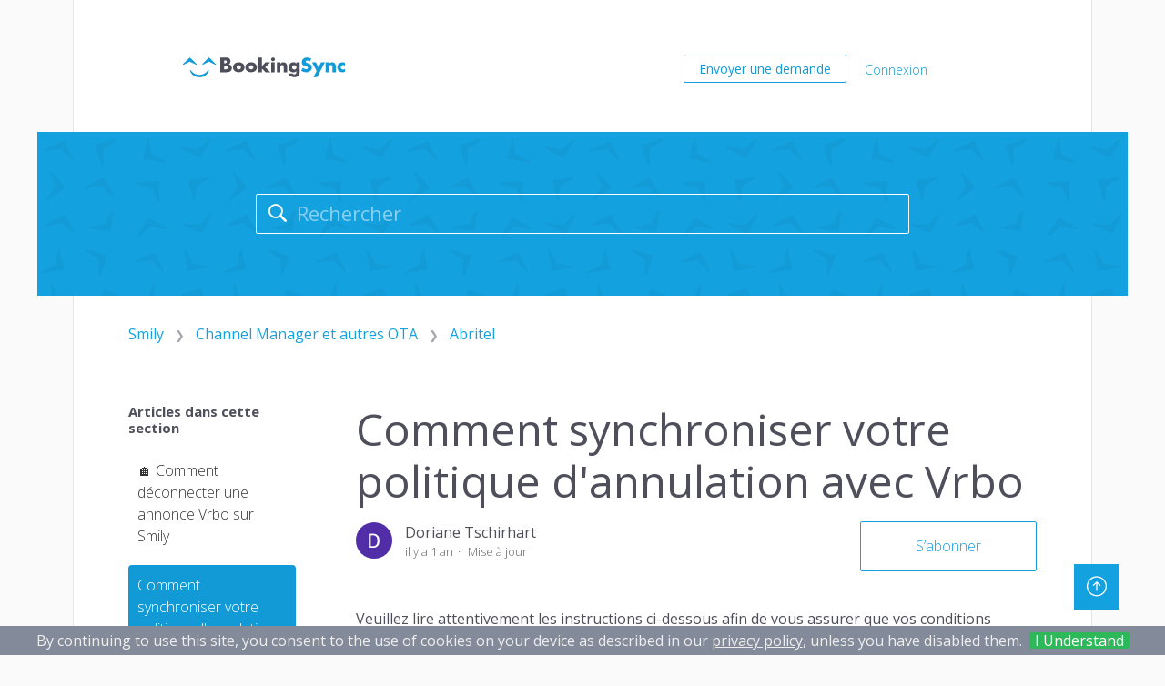

--- FILE ---
content_type: text/html; charset=utf-8
request_url: https://manual.bookingsync.com/hc/fr-fr/articles/17869962362653-Comment-synchroniser-votre-politique-d-annulation-avec-Vrbo
body_size: 10632
content:
<!DOCTYPE html>
<html dir="ltr" lang="fr-FR">
<head>
  <meta charset="utf-8" />
  <!-- v26880 -->


  <title>Comment synchroniser votre politique d&#39;annulation avec Vrbo &ndash; Smily</title>

  <meta name="csrf-param" content="authenticity_token">
<meta name="csrf-token" content="">

  <meta name="description" content="Veuillez lire attentivement les instructions ci-dessous afin de vous assurer que vos conditions d'annulation s'affichent comme prévu sur..." /><meta property="og:image" content="https://manual.bookingsync.com/hc/theming_assets/01HZKVXSYRFS1C2TSE6Z49ABMX" />
<meta property="og:type" content="website" />
<meta property="og:site_name" content="Smily" />
<meta property="og:title" content="Comment synchroniser votre politique d'annulation avec Vrbo" />
<meta property="og:description" content="Veuillez lire attentivement les instructions ci-dessous afin de vous assurer que vos conditions d'annulation s'affichent comme prévu sur votre compte Vrbo : Comment ça marche ?
Assurez-vous de crée..." />
<meta property="og:url" content="https://manual.bookingsync.com/hc/fr-fr/articles/17869962362653-Comment-synchroniser-votre-politique-d-annulation-avec-Vrbo" />
<link rel="canonical" href="https://manual.bookingsync.com/hc/fr-fr/articles/17869962362653-Comment-synchroniser-votre-politique-d-annulation-avec-Vrbo">
<link rel="alternate" hreflang="fr-fr" href="https://manual.bookingsync.com/hc/fr-fr/articles/17869962362653-Comment-synchroniser-votre-politique-d-annulation-avec-Vrbo">

  <link rel="stylesheet" href="//static.zdassets.com/hc/assets/application-f34d73e002337ab267a13449ad9d7955.css" media="all" id="stylesheet" />
    <!-- Entypo pictograms by Daniel Bruce — www.entypo.com -->
    <link rel="stylesheet" href="//static.zdassets.com/hc/assets/theming_v1_support-e05586b61178dcde2a13a3d323525a18.css" media="all" />
  <link rel="stylesheet" type="text/css" href="/hc/theming_assets/2225153/360000165894/style.css?digest=27724906398109">

  <link rel="icon" type="image/x-icon" href="/hc/theming_assets/01HZKVXT3AZ69QC088ECK2RNDG">

    <script src="//static.zdassets.com/hc/assets/jquery-ed472032c65bb4295993684c673d706a.js"></script>
    

  <meta content="width=device-width, initial-scale=1.0, maximum-scale=1.0, user-scalable=0" name="viewport" />
<link href="//fonts.googleapis.com/css?family=Open+Sans:100,300,400italic,400,700"
        rel="stylesheet" type="text/css">
<link rel="stylesheet" href="//cdn.bookingsync.io/libs/clearbox/1.2.4/css/clearbox.css">
<script src="https://assets.zendesk.com/assets/apps/conditional_fields/latest/helpcenter.js"></script>
<script>var cfaRules = [{"fieldType":"tagger","field":360001713913,"value":"airbnb-alternative-new-connection","select":[360004320114],"formId":360000022473,"requireds":[360004320114]},{"fieldType":"tagger","field":360001713913,"value":"airbnb-alternative-question","select":[360004320114,360006648874],"formId":360000022473,"requireds":[]},{"fieldType":"tagger","field":360001713913,"value":"airbnb-alternative-sync-issue","select":[360004320114,360006636054,360006648874,360006507453,360006505993,360005720594],"formId":360000022473,"requireds":[]},{"fieldType":"tagger","field":360001713913,"value":"airbnb-official-new-connection","select":[360006648874,360004320114],"formId":360000022473,"requireds":[]},{"fieldType":"tagger","field":360001713913,"value":"airbnb-official-question","select":[360006648874,360004320114],"formId":360000022473,"requireds":[]},{"fieldType":"tagger","field":360001713913,"value":"airbnb-official-sync-issue-booking","select":[360005720594,360006636054,360006505993,360006507453,360004320114],"formId":360000022473,"requireds":[]},{"fieldType":"tagger","field":360001713913,"value":"airbnb-official-sync-issue-listing","select":[360006648874,360004320114],"formId":360000022473,"requireds":[]},{"fieldType":"tagger","field":360001713913,"value":"airbnb-official-sync-issue-rates","select":[360004320114,360006648874],"formId":360000022473,"requireds":[]},{"fieldType":"tagger","field":360001713913,"value":"booking.com-new-connection","select":[360004320114,360006648874],"formId":360000022473,"requireds":[]},{"fieldType":"tagger","field":360001713913,"value":"booking.com-question","select":[360004320114,360006648874],"formId":360000022473,"requireds":[]},{"fieldType":"tagger","field":360001713913,"value":"booking.com-sync-issue","select":[360004320114,360006648874],"formId":360000022473,"requireds":[]},{"fieldType":"tagger","field":360001713913,"value":"bookingpal-new-connection","select":[360004320114,360006648874],"formId":360000022473,"requireds":[]},{"fieldType":"tagger","field":360001713913,"value":"bookingpal-question","select":[360004320114,360006648874],"formId":360000022473,"requireds":[]},{"fieldType":"tagger","field":360001713913,"value":"bookingpal-sync-issue","select":[360006505993,360005720594,360006636054,360006648874,360004320114,360006507453],"formId":360000022473,"requireds":[]},{"fieldType":"tagger","field":360001713913,"value":"canadastays-question","select":[360004320114,360006648874],"formId":360000022473,"requireds":[]},{"fieldType":"tagger","field":360001713913,"value":"canadastays-sync-issue","select":[360006507453,360004320114,360006648874,360006636054,360005720594,360006505993],"formId":360000022473,"requireds":[]},{"fieldType":"tagger","field":360001713913,"value":"core-bookings-issue","select":[360004320114,360006505993,360006507453,360005720594,360006636054],"formId":360000022473,"requireds":[]},{"fieldType":"tagger","field":360001713913,"value":"core-bookings-question","select":[360006505993,360006636054,360005720594,360006507453,360004320114],"formId":360000022473,"requireds":[]},{"fieldType":"tagger","field":360001713913,"value":"core-fees-issue","select":[360004320114],"formId":360000022473,"requireds":[]},{"fieldType":"tagger","field":360001713913,"value":"core-fees-question","select":[360004320114],"formId":360000022473,"requireds":[]},{"fieldType":"tagger","field":360001713913,"value":"core-payment-gateway","select":[360004320114],"formId":360000022473,"requireds":[]},{"fieldType":"tagger","field":360001713913,"value":"core-question","select":[360004320114],"formId":360000022473,"requireds":[]},{"fieldType":"tagger","field":360001713913,"value":"core-rates-base-rate","select":[360004320114],"formId":360000022473,"requireds":[]},{"fieldType":"tagger","field":360001713913,"value":"core-rates-periods-seasons","select":[360004320114],"formId":360000022473,"requireds":[]},{"fieldType":"tagger","field":360001713913,"value":"core-rates-question","select":[360004320114],"formId":360000022473,"requireds":[]},{"fieldType":"tagger","field":360001713913,"value":"core-rentals-issue","select":[360004320114],"formId":360000022473,"requireds":[360004320114]},{"fieldType":"tagger","field":360001713913,"value":"core-rentals-question","select":[360004320114],"formId":360000022473,"requireds":[360004320114]},{"fieldType":"tagger","field":360001713913,"value":"double-booking","select":[360005720594,360004320114,360006507453,360006505993,360006636054],"formId":360000022473,"requireds":[360005720594,360006636054,360004320114]},{"fieldType":"tagger","field":360001713913,"value":"double-booking-airbnb-alternative","select":[360005720594,360006505993,360006507453,360004320114,360006636054],"formId":360000022473,"requireds":[360005720594,360006636054,360004320114]},{"fieldType":"tagger","field":360001713913,"value":"double-booking-airbnb-official","select":[360005720594,360004320114,360006507453,360006505993,360006636054,360006648874],"formId":360000022473,"requireds":[360005720594,360006636054,360004320114]},{"fieldType":"tagger","field":360001713913,"value":"double-booking-booking.com","select":[360006505993,360005720594,360006636054,360006648874,360004320114,360006507453],"formId":360000022473,"requireds":[360005720594,360006636054,360004320114]},{"fieldType":"tagger","field":360001713913,"value":"double-booking-bookingpal","select":[360006505993,360006636054,360006648874,360004320114,360006507453,360005720594],"formId":360000022473,"requireds":[360005720594,360006636054,360004320114]},{"fieldType":"tagger","field":360001713913,"value":"double-booking-homeaway","select":[360004320114,360006505993,360006507453,360006648874,360006636054,360005720594],"formId":360000022473,"requireds":[360005720594,360006636054,360004320114]},{"fieldType":"tagger","field":360001713913,"value":"double-booking-misterbnb","select":[360006505993,360006636054,360005720594,360006648874,360004320114,360006507453],"formId":360000022473,"requireds":[360005720594,360006636054,360004320114]},{"fieldType":"tagger","field":360001713913,"value":"double-booking-rentalsunited","select":[360006505993,360006636054,360006648874,360004320114,360006507453,360005720594],"formId":360000022473,"requireds":[360005720594,360006636054,360004320114]},{"fieldType":"tagger","field":360001713913,"value":"double-booking-tripadvisor","select":[360006505993,360006636054,360006648874,360004320114,360006507453,360005720594],"formId":360000022473,"requireds":[360005720594,360006636054,360004320114]},{"fieldType":"tagger","field":360001713913,"value":"homeaway-new-connection","select":[360006648874,360004320114],"formId":360000022473,"requireds":[]},{"fieldType":"tagger","field":360001713913,"value":"homeaway-question","select":[360006648874,360004320114],"formId":360000022473,"requireds":[]},{"fieldType":"tagger","field":360001713913,"value":"homeaway-sync-issue","select":[360005720594,360006636054,360006648874,360006505993,360004320114,360006507453],"formId":360000022473,"requireds":[]},{"fieldType":"tagger","field":360001713913,"value":"misterbnb-new-connection","select":[360004320114,360006648874],"formId":360000022473,"requireds":[]},{"fieldType":"tagger","field":360001713913,"value":"misterbnb-question","select":[360004320114,360006648874],"formId":360000022473,"requireds":[]},{"fieldType":"tagger","field":360001713913,"value":"misterbnb-sync-issue","select":[360006648874,360005720594,360006636054,360004320114,360006507453,360006505993],"formId":360000022473,"requireds":[]},{"fieldType":"tagger","field":360001713913,"value":"notifications-new-notification","select":[360004320114],"formId":360000022473,"requireds":[]},{"fieldType":"tagger","field":360001713913,"value":"notifications-not-sent","select":[360004320114,360006636054,360005720594,360006507453,360006505993],"formId":360000022473,"requireds":[]},{"fieldType":"tagger","field":360001713913,"value":"notifications-question","select":[360004320114],"formId":360000022473,"requireds":[]},{"fieldType":"tagger","field":360001713913,"value":"notifications-update-notification","select":[360004320114],"formId":360000022473,"requireds":[]},{"fieldType":"tagger","field":360001713913,"value":"onlyapartments-question","select":[360006648874,360004320114],"formId":360000022473,"requireds":[]},{"fieldType":"tagger","field":360001713913,"value":"onlyapartments-sync-issue","select":[360006507453,360004320114,360006648874,360006636054,360005720594,360006505993],"formId":360000022473,"requireds":[]},{"fieldType":"tagger","field":360001713913,"value":"outswitch-question","select":[360006648874,360004320114],"formId":360000022473,"requireds":[]},{"fieldType":"tagger","field":360001713913,"value":"outswitch-sync-issue","select":[360006507453,360004320114,360006648874,360006636054,360005720594,360006505993],"formId":360000022473,"requireds":[]},{"fieldType":"tagger","field":360001713913,"value":"owners-access","select":[360004320114],"formId":360000022473,"requireds":[]},{"fieldType":"tagger","field":360001713913,"value":"owners-calendar-issue","select":[360004320114],"formId":360000022473,"requireds":[]},{"fieldType":"tagger","field":360001713913,"value":"owners-question","select":[360004320114],"formId":360000022473,"requireds":[]},{"fieldType":"tagger","field":360001713913,"value":"owners-transactions-issue","select":[360004320114],"formId":360000022473,"requireds":[]},{"fieldType":"tagger","field":360001713913,"value":"pricing-beyondpricing-sync-issue","select":[360004320114],"formId":360000022473,"requireds":[]},{"fieldType":"tagger","field":360001713913,"value":"pricing-outswitch-sync-issue","select":[360004320114],"formId":360000022473,"requireds":[]},{"fieldType":"tagger","field":360001713913,"value":"pricing-pricelabs-sync-issue","select":[360004320114],"formId":360000022473,"requireds":[]},{"fieldType":"tagger","field":360001713913,"value":"pricing-wheelhouse-sync-issue","select":[360004320114],"formId":360000022473,"requireds":[]},{"fieldType":"tagger","field":360001713913,"value":"rentalsunited-new-connection","select":[360006648874,360004320114],"formId":360000022473,"requireds":[]},{"fieldType":"tagger","field":360001713913,"value":"rentalsunited-question","select":[360004320114,360006648874],"formId":360000022473,"requireds":[]},{"fieldType":"tagger","field":360001713913,"value":"rentalsunited-sync-issue","select":[360006505993,360005720594,360006636054,360006648874,360004320114,360006507453],"formId":360000022473,"requireds":[]},{"fieldType":"tagger","field":360001713913,"value":"tripadvisor-new-connection","select":[360006648874,360004320114],"formId":360000022473,"requireds":[]},{"fieldType":"tagger","field":360001713913,"value":"tripadvisor-question","select":[360004320114,360006648874],"formId":360000022473,"requireds":[]},{"fieldType":"tagger","field":360001713913,"value":"tripadvisor-sync-issue","select":[360006505993,360005720594,360006636054,360006648874,360004320114,360006507453],"formId":360000022473,"requireds":[]},{"fieldType":"tagger","field":360001713913,"value":"website-display-issue","select":[360006700414,360004320114],"formId":360000022473,"requireds":[360006700414]},{"fieldType":"tagger","field":360001713913,"value":"website-down","select":[360006700414],"formId":360000022473,"requireds":[360006700414]},{"fieldType":"tagger","field":360001713913,"value":"website-guest-cant-book","select":[360006700414,360004320114,360006636054,360006505993,360006507453],"formId":360000022473,"requireds":[360006700414]},{"fieldType":"tagger","field":360001713913,"value":"website-new-design","select":[360006700414],"formId":360000022473,"requireds":[]},{"fieldType":"tagger","field":360001713913,"value":"website-question","select":[360006700414],"formId":360000022473,"requireds":[]},{"fieldType":"tagger","field":360001713913,"value":"website-sync-issue-availability","select":[360006700414,360004320114],"formId":360000022473,"requireds":[360006700414]},{"fieldType":"tagger","field":360001713913,"value":"website-sync-issue-other","select":[360006700414,360004320114],"formId":360000022473,"requireds":[360006700414]},{"fieldType":"tagger","field":360001713913,"value":"website-sync-issue-rates","select":[360006700414,360004320114],"formId":360000022473,"requireds":[360006700414]},{"fieldType":"tagger","field":360001713913,"value":"website-sync-issue-rentals","select":[360004320114,360006700414],"formId":360000022473,"requireds":[360006700414]}];</script>

  <script type="text/javascript" src="/hc/theming_assets/2225153/360000165894/script.js?digest=27724906398109"></script>
</head>
<body class="">
  
  
  

  <section class="container">
  <section class="innerContainer p-b-0">
    <div class="nav-wrapper">
  		<nav class="user-nav" id="user-nav">
  		  
  		  <a class="submit-a-request" href="/hc/fr-fr/requests/new">Envoyer une demande</a>
      </nav>
    	  <a class="login" data-auth-action="signin" role="button" rel="nofollow" title="Ouvre une boîte de dialogue" href="https://bookingsync.zendesk.com/access?brand_id=360000165894&amp;return_to=https%3A%2F%2Fmanual.bookingsync.com%2Fhc%2Ffr-fr%2Farticles%2F17869962362653-Comment-synchroniser-votre-politique-d-annulation-avec-Vrbo&amp;locale=fr-fr">Connexion</a>

    </div>
  </section>
</section>


  <main role="main">
    <section class="container">
  <section class="innerContainer p-b-0">
    <section class="jumbotronCommon">
  		<div class="jumbotronCommon__logo">
  		  <a href="/" title="BookingSync">
  		    <img src="//cdn.bookingsync.io/libs/clearbox/1.1.0/assets/images/bookingsync.svg" width="178" height="22" alt="BookingSync">
  		  </a>
  		</div>

  		<div class="jumbotron jumbotronCommon__block pattern">
      	<div class="fulltextSearch">
		  	  <i class="icon icon__search"></i>
      	  <form role="search" class="jumbotron__input jumbotron__input--search js-fulltext-search" data-search="" action="/hc/fr-fr/search" accept-charset="UTF-8" method="get"><input type="hidden" name="utf8" value="&#x2713;" autocomplete="off" /><input type="hidden" name="category" id="category" value="18901029937693" autocomplete="off" />
<input type="search" name="query" id="query" placeholder="Rechercher" aria-label="Rechercher" /></form>
		  	</div>
  		</div>
		</section>
	
    <ol class="breadcrumbs">
  
    <li title="Smily">
      
        <a href="/hc/fr-fr">Smily</a>
      
    </li>
  
    <li title="Channel Manager et autres OTA">
      
        <a href="/hc/fr-fr/categories/18901029937693-Channel-Manager-et-autres-OTA">Channel Manager et autres OTA</a>
      
    </li>
  
    <li title="Abritel">
      
        <a href="/hc/fr-fr/sections/18901314861853-Abritel">Abritel</a>
      
    </li>
  
</ol>

      
	  <div class="p-y-3">
      <div class="article-container" id="article-container">
        <section class="article-sidebar">
          <section class="section-articles collapsible-sidebar">
            <h3 class="collapsible-sidebar-title sidenav-title">Articles dans cette section</h3>
            <ul>
              
                <li>
                  <a href="/hc/fr-fr/articles/25295851434781--Comment-d%C3%A9connecter-une-annonce-Vrbo-sur-Smily" class="sidenav-item ">🏠 Comment déconnecter une annonce Vrbo sur Smily</a>
                </li>
              
                <li>
                  <a href="/hc/fr-fr/articles/17869962362653-Comment-synchroniser-votre-politique-d-annulation-avec-Vrbo" class="sidenav-item current-article">Comment synchroniser votre politique d&#39;annulation avec Vrbo</a>
                </li>
              
                <li>
                  <a href="/hc/fr-fr/articles/360005324273-A-savoir-avant-la-connexion-avec-Vrbo-Abritel" class="sidenav-item ">A savoir avant la connexion avec Vrbo / Abritel</a>
                </li>
              
                <li>
                  <a href="/hc/fr-fr/articles/360005323773-Qu-est-ce-qui-est-synchronis%C3%A9-et-quand" class="sidenav-item ">Qu&#39;est-ce qui est synchronisé et quand ?</a>
                </li>
              
                <li>
                  <a href="/hc/fr-fr/articles/360005324493-Comment-connecter-mes-propri%C3%A9t%C3%A9s-Vrbo-Abritel-%C3%A0-BookingSync" class="sidenav-item ">Comment connecter mes propriétés Vrbo / Abritel à BookingSync ?</a>
                </li>
              
                <li>
                  <a href="/hc/fr-fr/articles/360005264454-Comment-d%C3%A9finir-mes-param%C3%A8tres-Vrbo-Abritel" class="sidenav-item ">Comment définir mes paramètres Vrbo / Abritel ?</a>
                </li>
              
                <li>
                  <a href="/hc/fr-fr/articles/360005323433-Comment-g%C3%A9rer-mes-r%C3%A9servations-Vrbo-Abritel" class="sidenav-item ">Comment gérer mes réservations Vrbo / Abritel ?</a>
                </li>
              
            </ul>
            
          </section>
        </section>
    
        <article class="article">
          <header class="article-header">
            <h1 title="Comment synchroniser votre politique d&#39;annulation avec Vrbo" class="article-title">
              Comment synchroniser votre politique d&#39;annulation avec Vrbo
              
            </h1>
    
            <div class="article-author">
              <div class="avatar article-avatar">
                
                <img src="https://manual.bookingsync.com/system/photos/9471556120221/profile_image_9427100406045_2225153.png" alt="Avatar" class="user-avatar"/>
              </div>
              <div class="article-meta">
                
                  Doriane Tschirhart
                
    
                <ul class="meta-group">
                  
                    <li class="meta-data"><time datetime="2024-04-16T07:16:39Z" title="2024-04-16T07:16:39Z" data-datetime="relative">16 avril 2024 07:16</time></li>
                    <li class="meta-data">Mise à jour</li>
                  
                </ul>
              </div>
            </div>
            <a class="article-subscribe" title="Ouvre une fenêtre de connexion" rel="nofollow" role="button" data-auth-action="signin" aria-selected="false" href="/hc/fr-fr/articles/17869962362653-Comment-synchroniser-votre-politique-d-annulation-avec-Vrbo/subscription.html">S’abonner</a>
          </header>
    
          <section class="article-info">
            <div class="article-content">
              <div class="article-body contentCommon"><p><span style="color: #4e4f5b; background-color: #ffffff;">Veuillez lire attentivement les instructions ci-dessous afin de vous assurer que vos conditions d'annulation s'affichent comme prévu sur votre compte Vrbo : </span><strong><span style="color: #4e4f5b; background-color: #ffffff;">Comment ça marche ?</span></strong></p>
<p><strong><span style="color: #4e4f5b; background-color: #ffffff;"><br></span></strong><span style="color: #4e4f5b; background-color: #ffffff;">Assurez-vous de créer vos conditions d'annulation dans&nbsp; </span><em><span style="color: #4e4f5b; background-color: #ffffff;">les paramètres</span></em><span style="color: #4e4f5b; background-color: #ffffff;"> de votre compte BookingSync , section&nbsp; </span><em><span style="color: #4e4f5b; background-color: #ffffff;">Paiements, </span></em><span style="color: #4e4f5b; background-color: #ffffff;">&nbsp;et faites défiler jusqu'à&nbsp; </span><em><span style="color: #4e4f5b; background-color: #ffffff;">Politique d'annulation de location.</span></em></p>
<p><span style="color: #4e4f5b; background-color: #ffffff;">&nbsp;</span></p>
<p><span style="color: #4e4f5b; background-color: #ffffff;"><img src="https://lh7-us.googleusercontent.com/HvYPXuUGkKEWkqi0SUCZBvnwthk3eOVJZzxl3A_2GnKfUizyarI2a1AvHOQjlF1AqU-iD4eWmyMoy_nliigtVdBwhJUGKpW4-CiAqyPWAOg5JXQXJcWpHCHi04xEwaTHo8NbJMnkk0TuPDmDPOcljKo" alt="Screen_Shot_2020-05-07_at_10.38.37_AM.png" width="602" height="283"></span></p>
<p><span style="color: #4e4f5b; background-color: #ffffff;">&nbsp;</span></p>
<p><span style="color: #4e4f5b; background-color: #ffffff;">Afin d'appliquer vos conditions d'annulation, suivez ces étapes :</span></p>
<ul>
<li>
<span style="color: #4e4f5b; background-color: #ffffff;">- Cliquez sur&nbsp; </span><em><span style="color: #4e4f5b; background-color: #ffffff;">Gérer la politique d'annulation de location</span></em>
</li>
<li><span style="color: #4e4f5b; background-color: #ffffff;">- Ajoutez votre politique sous forme de texte (dans toutes les langues utilisées)</span></li>
<li><span style="color: #4e4f5b; background-color: #ffffff;">- Ajoutez vos éléments de politique d'annulation - Notez que cette partie est très importante car elle sera prise comme source à afficher sur la page de réservations Vrbo.</span></li>
<li><span style="color: #4e4f5b; background-color: #ffffff;">- N'oubliez pas d'ajouter vos conditions d'annulation dans votre contrat de location (dans les paramètres) - Notez que cette partie est également cruciale car c'est la source juridique ultime en cas de litige avec vos invités.</span></li>
</ul>
<p><span style="color: #4e4f5b; background-color: #ffffff;">&nbsp;</span></p>
<p><span style="color: #4e4f5b; background-color: #ffffff;"><img src="https://lh7-us.googleusercontent.com/iscbHBMHYzSisA-nsqRsOh9mqQF4lpZBDkaX5D0KsJylHpNDv_DuWiUE1b9neHe2yn0KBT7i3fxR4j75lDEKTHeo7RtRCyzN0-cUgDtswQwd0lFV9ouewmawwQyrghSzmuUHuoIx7rr8LONVC5r6kpk" alt="Screen_Shot_2020-05-07_at_10.43.13_AM.png" width="602" height="217"></span></p>
<p><span style="color: #4e4f5b; background-color: #ffffff;">&nbsp;</span></p>
<p><span style="color: #4e4f5b; background-color: #ffffff;">Conseil de pro : rappelez-vous qu'il est également possible d'appliquer des conditions d'annulation spécifiques par location. Dans ce cas, suivez ces étapes :&nbsp;</span></p>
<ul>
<li>
<span style="color: #4e4f5b; background-color: #ffffff;">- Accédez à votre location sous&nbsp; </span><em><span style="color: #4e4f5b; background-color: #ffffff;">Locations </span></em><span style="color: #4e4f5b; background-color: #ffffff;">&nbsp;et modifiez la location</span>
</li>
<li>
<span style="color: #4e4f5b; background-color: #ffffff;">- Cliquez sur&nbsp; </span><em><span style="color: #4e4f5b; background-color: #ffffff;">Politique d'annulation de location</span></em>
</li>
<li><span style="color: #4e4f5b; background-color: #ffffff;">- Ajoutez votre politique sous forme de texte (dans toutes les langues utilisées)</span></li>
<li><span style="color: #4e4f5b; background-color: #ffffff;">- Ajoutez vos éléments de politique d'annulation - Notez que cette partie est très importante car elle sera prise comme source à afficher sur la page de réservations Vrbo.</span></li>
<li><span style="color: #4e4f5b; background-color: #ffffff;">- N'oubliez pas d'ajouter vos conditions d'annulation dans votre contrat de location (dans les paramètres) - Notez que cette partie est également cruciale car c'est la source juridique ultime en cas de litige avec vos invités.</span></li>
</ul>
<p><span style="color: #4e4f5b; background-color: #ffffff;"><img src="https://lh7-us.googleusercontent.com/6tZ7CP3CNqDY2jLrXv_TEcT1liqiRKI_0QaeubJrhilnNifeG0C5Ltf64OsZYfIJs2uTzURcuy3-EmDFDlv4OmUsA8Efq-Ta6MJLSpxV7TTDbWtpgK3Ny-btV1sY_aV1jZH5qcncdlfj3rQbNIjdRxw" alt="Screen_Shot_2020-05-07_at_10.45.56_AM.png" width="602" height="269"></span></p>
<p><span style="color: #4e4f5b; background-color: #ffffff;">&nbsp;</span></p>
<p><strong><span style="color: #4e4f5b; background-color: #ffffff;">Pour connaître les éléments de la politique d'annulation</span></strong><strong><span style="color: #4e4f5b; background-color: #ffffff;"><br></span></strong><span style="color: #4e4f5b; background-color: #ffffff;">Les éléments de la politique d'annulation définissent le pourcentage de pénalité en fonction du prix de la réservation pour une plage de dates donnée. Par exemple, ajouter 2 éléments : 30 jours / 100 % et 90 jours / 30 % signifie qu'il y a une pénalité de 100 % lors de l'annulation des réservations de 0 à 30 jours avant, 30 % lors de l'annulation de 30 jours à 90 jours avant et 0 % de pénalité lorsque annulation avant 90 jours et plus.</span></p>
<p><span style="color: #4e4f5b; background-color: #ffffff;"><br></span><strong><span style="color: #4e4f5b; background-color: #ffffff;">Comment la politique d’annulation apparaît-elle sur Vrbo ?</span></strong></p>
<p><span style="color: #4e4f5b; background-color: #ffffff;"><br></span><span style="color: #4e4f5b; background-color: #ffffff;">Vrbo reçoit uniquement votre contrat de location sous forme de texte sous paramètres &gt; paiements &gt; Contrat de location. Il est donc très important d'inclure le texte des conditions d'annulation dans votre contrat de location. Vos invités doivent approuver votre contrat de location dès qu'ils paient l'acompte de leur réservation en cliquant sur la case correspondante sur Vrbo.</span></p>
<p><span style="color: #4e4f5b; background-color: #ffffff;"><br></span><span style="color: #4e4f5b; background-color: #ffffff;">Les éléments de politique d'annulation sont affichés sur votre page de location Vrbo dans une section dédiée.</span></p>
<p><span style="color: #4e4f5b; background-color: #ffffff;">Aussi, un point important :</span></p>
<p><strong><span style="color: #4e4f5b; background-color: #ffffff;">Vrbo « résumera » les politiques d’annulation. En d’autres termes, imaginez que vous avez défini :&nbsp;</span></strong></p>
<p><span style="color: #4e4f5b; background-color: #ffffff;">&nbsp;</span></p>
<p><em><span style="color: #4e4f5b; background-color: #ffffff;">« 50 % de pénalité jusqu'à 7 jours avant le check-in »</span></em></p>
<p><em><span style="color: #4e4f5b; background-color: #ffffff;">« Pénalité de 100 % dans les 7 jours précédant l'enregistrement »</span></em></p>
<p><span style="color: #4e4f5b; background-color: #ffffff;">&nbsp;</span></p>
<p><span style="color: #4e4f5b; background-color: #ffffff;">Vrbo affichera :&nbsp;</span></p>
<p><span style="color: #4e4f5b; background-color: #ffffff;">Remboursement de 50 % jusqu'à 7 jours avant l'enregistrement (laissant le client en déduire qu'il n'y aura pas de remboursement après cette date limite).</span></p>
<p><span style="color: #4e4f5b; background-color: #ffffff;">&nbsp;</span></p>
<p><span style="color: #4e4f5b; background-color: #ffffff;">&nbsp;</span></p>
<p><strong><span style="color: #4e4f5b; background-color: #ffffff;">Il y a une limite pour le nombre de périodes de politique, nous choisissons d'envoyer les valeurs les plus strictes (seulement 3)</span></strong><span style="color: #4e4f5b; background-color: #ffffff;"> . Ainsi, si vous avez des articles pour 100, 80, 60 et 30 jours, nous prendrons les articles pour 80, 60 et 30 jours.&nbsp;</span></p>
<p><span style="color: #4e4f5b; background-color: #ffffff;">&nbsp;</span></p>
<p><span class="wysiwyg-underline" style="color: #000000; background-color: #ffffff;">Voyons cet exemple pour que ce soit plus clair ; Vous choisissez d'avoir cette configuration ;&nbsp;</span></p>
<p><span style="color: #4e4f5b; background-color: #ffffff;">Important; nous savons combien sera * </span><strong><span style="color: #4e4f5b; background-color: #ffffff;">facturé</span></strong><span style="color: #4e4f5b; background-color: #ffffff;"> * mais Vrbo parle plutôt de montant </span><strong><span style="color: #4e4f5b; background-color: #ffffff;">“Remboursé”</span></strong></p>
<p><span style="color: #4e4f5b; background-color: #ffffff;"><img src="https://lh7-us.googleusercontent.com/HDIHkq0ACiLcPD6QK4gLM_tQgOObfAYe9OFmosWRyJ54KMk1FCqghqGYDfvccupmt44GunhzU-J7r0mikewc-qPdkMnIuS_l13Q3f6NosLXVYGg4WwkHMzbe8zKo_1ezztte1-f3oBNagdceqBxxCpk" alt="Screen_Shot_2020-05-13_at_9.49.56_AM.png" width="602" height="164"></span></p>
<p><span style="color: #4e4f5b; background-color: #ffffff;">&nbsp;</span></p>
<ul>
<li>
<span style="color: #4e4f5b; background-color: #ffffff;">1. Remboursement de 10 % si vous annulez au moins 1 jour avant l'arrivée</span><span style="color: #4e4f5b; background-color: #ffffff;"><br></span><span style="color: #4e4f5b; background-color: #ffffff;">Remboursement de 10 % - </span><strong><span style="color: #4e4f5b; background-color: #ffffff;">provient du pourcentage de pénalité de 90 %</span></strong><strong><span style="color: #4e4f5b; background-color: #ffffff;"><br></span></strong><span style="color: #4e4f5b; background-color: #ffffff;">1 jour avant l'arrivée - signifie de 3 jours (provient de l'article suivant) jusqu'à 1 jour avant l'arrivée</span>
</li>
<li>
<span style="color: #4e4f5b; background-color: #ffffff;">2. Remboursement de 50 % si vous annulez au moins 3 jours avant l'arrivée</span><span style="color: #4e4f5b; background-color: #ffffff;"><br></span><span style="color: #4e4f5b; background-color: #ffffff;">Remboursement de 50 % - </span><strong><span style="color: #4e4f5b; background-color: #ffffff;">provient du pourcentage de pénalité de 50 %</span></strong><strong><span style="color: #4e4f5b; background-color: #ffffff;"><br></span></strong><span style="color: #4e4f5b; background-color: #ffffff;">3 jours avant l'arrivée - signifie à partir de 15 jours (provient de l'article suivant) jusqu'à 3 jours avant l'arrivée</span>
</li>
<li>
<span style="color: #4e4f5b; background-color: #ffffff;">3. Remboursement de 75 % si vous annulez au moins 15 jours avant l'arrivée</span><span style="color: #4e4f5b; background-color: #ffffff;"><br></span><span style="color: #4e4f5b; background-color: #ffffff;">Remboursement de 75 % - </span><strong><span style="color: #4e4f5b; background-color: #ffffff;">provient d'un pourcentage de pénalité de 25 %</span></strong><strong><span style="color: #4e4f5b; background-color: #ffffff;"><br></span></strong><span style="color: #4e4f5b; background-color: #ffffff;">15 jours avant l'arrivée - signifie jusqu'à 15 jours avant l'arrivée, dans ce cas, nous n'avons pas de partie "de" puisque cela est le dernier élément (puisque nous ne pouvons en envoyer que 3), nous n'avons donc aucun moyen de limiter celui-ci avec l'élément suivant, une cartographie correcte à 100 % serait de 30 jours à 15 jours</span>
</li>
</ul>
<p><span style="color: #4e4f5b; background-color: #ffffff;">Cela ressemblera à ceci sur Vrbo ;</span></p>
<p><span style="color: #4e4f5b; background-color: #ffffff;"><img src="https://lh7-us.googleusercontent.com/FI_aoTkRGZSW_O7Ara-6tPlfsaLOVryDgs6LSELmyKVxDopwEC7nUs0LWHabmBs0GVY6rn7WFrKc_ddtYiuusJXOiwUtiguSkn32SBI8AAke2eyVkUcKA7WMB3cbkMWeu8UwB0hhuSNEz089PprL-xw" alt="Screen_Shot_2020-05-13_at_9.42.44_AM.png" width="429" height="124"></span></p>
<p><span style="color: #4e4f5b; background-color: #ffffff;">&nbsp;</span></p>
<p><span style="color: #4e4f5b; background-color: #ffffff;">&nbsp;</span></p>
<p><span style="color: #4e4f5b; background-color: #ffffff;">&nbsp;</span></p>
<p><span style="color: #4e4f5b; background-color: #ffffff;">De plus, ils sont également affichés sur le récapitulatif de réservation au moment de la réservation.&nbsp;</span></p>
<p><span style="color: #4e4f5b; background-color: #ffffff;">&nbsp;</span></p>
<p><span style="color: #4e4f5b; background-color: #ffffff;"><img src="https://lh7-us.googleusercontent.com/vp0XNl7AVUlWzfIR3EFw8rTxbKDBwb0eQ0p8zZFZFrx_vUW2smrG7AA_tmEtD3ota7v38SPZ6paSMlkw-YvTPqj3Mqyht7STv-11KmIwFsgCPIAU7gAj3WjMvhZikKy4uaUQER4ODeF10dBNtO6ZLws" alt="Screen_Shot_2020-05-07_at_11.16.43_AM.png" width="526" height="580"></span></p>
<p><span style="color: #4e4f5b; background-color: #ffffff;">&nbsp;</span></p>
<p><span style="color: #4e4f5b; background-color: #ffffff;">Quel est le délai de synchronisation ?</span><span style="color: #4e4f5b; background-color: #ffffff;"><br></span><span style="color: #4e4f5b; background-color: #ffffff;">Une fois appliquées à votre compte BookingSync, vos conditions d'annulation devraient être mises à jour sur votre compte Vrbo dans les 24 heures.</span></p></div>
    
              <div class="article-attachments">
                <ul class="attachments">
                  
                </ul>
              </div>
            </div>
          </section>
    
          <footer>
            <div class="article-footer">
              <div class="article-share">
  <ul class="share">
    <li><a href="https://www.facebook.com/share.php?title=Comment+synchroniser+votre+politique+d%27annulation+avec+Vrbo&u=https%3A%2F%2Fmanual.bookingsync.com%2Fhc%2Ffr-fr%2Farticles%2F17869962362653-Comment-synchroniser-votre-politique-d-annulation-avec-Vrbo" class="share-facebook">Facebook</a></li>
    <li><a href="https://twitter.com/share?lang=fr&text=Comment+synchroniser+votre+politique+d%26%2339%3Bannulation+avec+Vrbo&url=https%3A%2F%2Fmanual.bookingsync.com%2Fhc%2Ffr-fr%2Farticles%2F17869962362653-Comment-synchroniser-votre-politique-d-annulation-avec-Vrbo" class="share-twitter">Twitter</a></li>
    <li><a href="https://www.linkedin.com/shareArticle?mini=true&source=BookingSync&title=Comment+synchroniser+votre+politique+d%27annulation+avec+Vrbo&url=https%3A%2F%2Fmanual.bookingsync.com%2Fhc%2Ffr-fr%2Farticles%2F17869962362653-Comment-synchroniser-votre-politique-d-annulation-avec-Vrbo" class="share-linkedin">LinkedIn</a></li>
  </ul>

</div>
              
            </div>
            
              <div class="article-votes">
                <span class="article-votes-question">Cet article vous a-t-il été utile ?</span>
                <div class="article-votes-controls" role='radiogroup'>
                  <a class="btn btn--outlineBlue article-vote article-vote-up" data-helper="vote" data-item="article" data-type="up" data-id="17869962362653" data-upvote-count="2" data-vote-count="2" data-vote-sum="2" data-vote-url="/hc/fr-fr/articles/17869962362653/vote" data-value="null" data-label="Utilisateurs qui ont trouvé cela utile : 2 sur 2" data-selected-class="null" aria-selected="false" role="radio" rel="nofollow" title="Oui" href="#"></a>
                  <a class="btn btn--outlineBlue article-vote article-vote-down" data-helper="vote" data-item="article" data-type="down" data-id="17869962362653" data-upvote-count="2" data-vote-count="2" data-vote-sum="2" data-vote-url="/hc/fr-fr/articles/17869962362653/vote" data-value="null" data-label="Utilisateurs qui ont trouvé cela utile : 2 sur 2" data-selected-class="null" aria-selected="false" role="radio" rel="nofollow" title="Non" href="#"></a>
                </div>
                <small class="article-votes-count">
                  <span class="article-vote-label" data-helper="vote" data-item="article" data-type="label" data-id="17869962362653" data-upvote-count="2" data-vote-count="2" data-vote-sum="2" data-vote-url="/hc/fr-fr/articles/17869962362653/vote" data-value="null" data-label="Utilisateurs qui ont trouvé cela utile : 2 sur 2">Utilisateurs qui ont trouvé cela utile : 2 sur 2</span>
                </small>
              </div>
            
    
            <div class="article-more-questions">
              
            </div>
            <div class="article-return-to-top">
              <a href="#article-container">Retour en haut<span class="icon-arrow-up"></span></a>
            </div>
          </footer>
    
          <section class="article-relatives">
            <div data-recent-articles></div>
            
  <section class="related-articles">
    
      <h3 class="related-articles-title">Articles associés </h3>
    
    <ul>
      
        <li>
          <a href="/hc/fr-fr/related/click?data=BAh7CjobZGVzdGluYXRpb25fYXJ0aWNsZV9pZGwrCP1L%2FdFTADoYcmVmZXJyZXJfYXJ0aWNsZV9pZGwrCB0%[base64]" rel="nofollow">Qu&#39;est-ce qui est synchronisé et quand ?</a>
        </li>
      
        <li>
          <a href="/hc/fr-fr/related/click?data=BAh7CjobZGVzdGluYXRpb25fYXJ0aWNsZV9pZGwrCM1O%2FdFTADoYcmVmZXJyZXJfYXJ0aWNsZV9pZGwrCB0%[base64]%3D%3D--7be9281892cf46ae76fe89ed68add86729176e57" rel="nofollow">Comment connecter mes propriétés Vrbo / Abritel à BookingSync ?</a>
        </li>
      
        <li>
          <a href="/hc/fr-fr/related/click?data=BAh7CjobZGVzdGluYXRpb25fYXJ0aWNsZV9pZGwrCPFN%2FdFTADoYcmVmZXJyZXJfYXJ0aWNsZV9pZGwrCB0%2FwqxAEDoLbG9jYWxlSSIKZnItZnIGOgZFVDoIdXJsSSJSL2hjL2ZyLWZyL2FydGljbGVzLzM2MDAwNTMyNDI3My1BLXNhdm9pci1hdmFudC1sYS1jb25uZXhpb24tYXZlYy1WcmJvLUFicml0ZWwGOwhUOglyYW5raQg%3D--32ca9e4faf15be6f5a50bd22e1e2885648bae245" rel="nofollow">A savoir avant la connexion avec Vrbo / Abritel</a>
        </li>
      
        <li>
          <a href="/hc/fr-fr/related/click?data=BAh7CjobZGVzdGluYXRpb25fYXJ0aWNsZV9pZGwrCKlK%2FdFTADoYcmVmZXJyZXJfYXJ0aWNsZV9pZGwrCB0%2FwqxAEDoLbG9jYWxlSSIKZnItZnIGOgZFVDoIdXJsSSJaL2hjL2ZyLWZyL2FydGljbGVzLzM2MDAwNTMyMzQzMy1Db21tZW50LWclQzMlQTlyZXItbWVzLXIlQzMlQTlzZXJ2YXRpb25zLVZyYm8tQWJyaXRlbAY7CFQ6CXJhbmtpCQ%3D%3D--cdbe6eeb16acc4929db9ca72f077fd31a00be7ac" rel="nofollow">Comment gérer mes réservations Vrbo / Abritel ?</a>
        </li>
      
        <li>
          <a href="/hc/fr-fr/related/click?data=BAh7CjobZGVzdGluYXRpb25fYXJ0aWNsZV9pZGwrCEZk%2FNFTADoYcmVmZXJyZXJfYXJ0aWNsZV9pZGwrCB0%2FwqxAEDoLbG9jYWxlSSIKZnItZnIGOgZFVDoIdXJsSSJaL2hjL2ZyLWZyL2FydGljbGVzLzM2MDAwNTI2NDQ1NC1Db21tZW50LWQlQzMlQTlmaW5pci1tZXMtcGFyYW0lQzMlQTh0cmVzLVZyYm8tQWJyaXRlbAY7CFQ6CXJhbmtpCg%3D%3D--e3b9587d0cd70c74de738854b57a889e91d83535" rel="nofollow">Comment définir mes paramètres Vrbo / Abritel ?</a>
        </li>
      
    </ul>
  </section>


          </section>
          <div class="article-comments" id="article-comments">
            <section class="comments">
              <header class="comment-overview">
                <h3 class="comment-heading">
                  Commentaires
                </h3>
                <p class="comment-callout">0 commentaire</p>
                
              </header>
    
              <ul id="comments" class="comment-list">
                
              </ul>
    
              
    
              
    
              <p class="comment-callout">Vous devez <a data-auth-action="signin" rel="nofollow" href="https://bookingsync.zendesk.com/access?brand_id=360000165894&amp;return_to=https%3A%2F%2Fmanual.bookingsync.com%2Fhc%2Ffr-fr%2Farticles%2F17869962362653-Comment-synchroniser-votre-politique-d-annulation-avec-Vrbo">vous connecter</a> pour laisser un commentaire.</p>
            </section>
          </div>
        </article>
      </div>
    </div>
  </section>
</section>
<a href="#" class="scroll"><i class="icon icon-arrow-up"></i></a>

  </main>

  <div class="container">
	<div class="innerContainer p-b-0 p-t-3">
		<footer class="block bg--darkGray footer m-b-0">
		  <div class="footer__content p-b-1">
		
		    <div class="footer__main">
		      <div class="row">
		        <div class="col-xs-12 col-md-6">
		          <ul class="footer__list">
		            <li class="footer__navTitle">BookingSync</li>
		            <li class="row">
		              <ul class="footer__list col-xs-6">
		                
		                  <li class="footer__navItem col-xs-12">
		                    <a class="footer__link" href="https://www.bookingsync.com/en/website-builder">Website Builder</a>
		                  </li>
		                
		                  <li class="footer__navItem col-xs-12">
		                    <a class="footer__link" href="https://www.bookingsync.com/en/channel-manager">Channel Manager</a>
		                  </li>
		                
		                  <li class="footer__navItem col-xs-12">
		                    <a class="footer__link" href="https://www.bookingsync.com/en/payments">Payments Management</a>
		                  </li>
		                
		                  <li class="footer__navItem col-xs-12">
		                    <a class="footer__link" href="https://www.bookingsync.com/en/notifications">Automated Notifications</a>
                      </li>
                    
                      <li class="footer__navItem col-xs-12">
                        <a class="footer__link" href="https://www.bookingsync.com/en/customer-centric">Customer Centric</a>
                      </li>
                    
                      <li class="footer__navItem col-xs-12">
                        <a class="footer__link" href="https://www.bookingsync.com/en/owners">Owners Access</a>
                      </li>
                    
                      <li class="footer__navItem col-xs-12">
                        <a class="footer__link" href="https://www.bookingsync.com/en/remarketing">Remarketing</a>
                      </li>
                    
                      <li class="footer__navItem col-xs-12">
                        <a class="footer__link" href="https://www.bookingsync.com/en/app-center">App Center</a>
                      </li>
                    
                      <li class="footer__navItem col-xs-12">
                        <a class="footer__link" href="http://developer.bookingsync.com">Developer API</a>
                      </li>
                    
                  </ul>
                  <ul class="footer__list col-xs-6">
                    
                      <li class="footer__navItem col-xs-12">
                        <a class="footer__link" href="http://blog.bookingsync.com">Blog</a>
                      </li>
                    
                      <li class="footer__navItem col-xs-12">
                        <a class="footer__link" href="https://www.bookingsync.com/en/pricing">Pricing</a>
                      </li>
                    
                      <li class="footer__navItem col-xs-12">
                        <a class="footer__link" href="https://www.bookingsync.com/en/customers">Customers</a>
                      </li>
                    
                      <li class="footer__navItem col-xs-12">
                        <a class="footer__link" href="https://www.bookingsync.com/en/about-us">About Us</a>
                      </li>
                    
                      <li class="footer__navItem col-xs-12">
                        <a class="footer__link" href="https://www.bookingsync.com/en/security">Security</a>
                      </li>
                    
                      <li class="footer__navItem col-xs-12">
                        <a class="footer__link" href="https://www.bookingsync.com/en/careers">Careers</a>
                      </li>
                    
                      <li class="footer__navItem col-xs-12">
                        <a class="footer__link" href="https://www.bookingsync.com/en/press">Press &amp; Media</a>
                      </li>
                    
                      <li class="footer__navItem col-xs-12">
                        <a class="footer__link" href="https://manual.bookingsync.com">Support Center</a>
                      </li>
                    
                      <li class="footer__navItem col-xs-12">
                        <a class="footer__link" href="https://manual.bookingsync.com/hc/en-us/requests/new">Ask our support team</a>
                      </li>
                    
                  </ul>
                </li>
              </ul>
            </div>
    
            <div class="col-xs-12 col-md-6" itemscope="" itemtype="http://schema.org/Organization">
              <link itemprop="url" href="https://www.bookingsync.com">
              <ul class="footer__list">
                <li class="footer__navTitle">Social</li>
                  <ul class="footer__list row">
                    <li class="col-xs-4">
                      <a class="socialIcon" itemprop="sameAs" href="https://www.facebook.com/bookingsync">
                        <div class="socialIcon__imgWrap">
                          <img src="//cdn.bookingsync.io/libs/clearbox/1.2.4/assets/images/facebook_f_i.png" height="39" width="39">
                      </div>
  
                      <span class="socialIcon__title">Facebook</span>
                      <span class="socialIcon__meta">2934 likes</span>
                    </a>
                  </li>
                  <li class="col-xs-4">
                    <a class="socialIcon" itemprop="sameAs" href="https://www.linkedin.com/company/bookingsync/">
                      <div class="socialIcon__imgWrap">
                        <img src="//cdn.bookingsync.io/libs/clearbox/1.2.4/assets/images/linkedin_f_i.png" height="39" width="39">
                      </div>
  
                      <span class="socialIcon__title">LinkedIn</span>
                      <span class="socialIcon__meta">328 followers</span>
                    </a>
                  </li>
                  <li class="col-xs-4">
                    <a class="socialIcon" itemprop="sameAs" href="https://twitter.com/bookingsync">
                      <div class="socialIcon__imgWrap">
                        <img src="//cdn.bookingsync.io/libs/clearbox/1.2.4/assets/images/twitter_f_i.png" height="36" width="44">
                      </div>
  
                      <span class="socialIcon__title">Twitter</span>
                      <span class="socialIcon__meta">1931 followers</span>
                    </a>
                  </li>
                  <li class="col-xs-4">
                    <a class="socialIcon" itemprop="sameAs" href="https://www.youtube.com/bookingsync">
                      <div class="socialIcon__imgWrap">
                        <img src="//cdn.bookingsync.io/libs/clearbox/1.2.4/assets/images/youtube_f_i.png" height="44" width="40">
                      </div>
    
                      <span class="socialIcon__title">Youtube</span>
                      <span class="socialIcon__meta">136 subscribers</span>
                    </a>
                  </li>
                  <li class="col-xs-4">
                    <a class="socialIcon" itemprop="sameAs" href="https://www.instagram.com/bookingsync">
                      <div class="socialIcon__imgWrap">
                        <img src="//cdn.bookingsync.io/libs/clearbox/1.2.4/assets/images/instagram_f_i.png" height="44" width="40">
                      </div>
    
                      <span class="socialIcon__title">Instagram</span>
                      <span class="socialIcon__meta">1350 followers</span>
                    </a>
                  </li>
                </ul>
              </ul>
            </div>
          </div>
        </div>
    
        <ul class="footer__subNav row">
          <li class="col-xs-12 col-md-3">
            <a href="/" title="BookingSync" class="p-x-0">
              <img src="//cdn.bookingsync.io/libs/clearbox/1.2.4/assets/images/bookingsync-white.svg" width="178" height="22" alt="BookingSync" class="img--responsive">
            </a>
          </li>
          <li class="col-xs-12 col-md-2">
            <a class="footer__link" href="https://www.bookingsync.com/en/terms-of-service"><small>Terms of Service</small></a>
          </li>
          <li class="col-xs-12 col-md-2">
            <a class="footer__link" href="https://www.bookingsync.com/en/privacy-policy"><small>Privacy Policy</small></a>
          </li>
          <li class="col-xs-12 col-md-2">
            <a class="footer__link" href="https://www.bookingsync.com/en/imprint"><small>Legal Mentions</small></a>
          </li>
          <li class="col-xs-12 col-md-3">
            
	            <ul class="langSwitcher">
          		   
          		     <li>
                     <a href="/hc/change_language/en-us?return_to=%2Fhc%2Fen-us" dir="ltr" rel="nofollow" role="menuitem">English (US)</a>
                   </li>
          		   
            	</ul>
          	
          </li>
        </ul>
      </div>
    </footer>
  </div>
</div>
<script src="//cdn.bookingsync.io/libs/clearbox/1.2.4/js/clearbox.min.js"></script>



  <!-- / -->

  
  <script src="//static.zdassets.com/hc/assets/fr-fr.dd33bbd27fe60ec7ddbf.js"></script>
  

  <script type="text/javascript">
  /*

    Greetings sourcecode lurker!

    This is for internal Zendesk and legacy usage,
    we don't support or guarantee any of these values
    so please don't build stuff on top of them.

  */

  HelpCenter = {};
  HelpCenter.account = {"subdomain":"bookingsync","environment":"production","name":"BookingSync"};
  HelpCenter.user = {"identifier":"da39a3ee5e6b4b0d3255bfef95601890afd80709","email":null,"name":"","role":"anonymous","avatar_url":"https://assets.zendesk.com/hc/assets/default_avatar.png","is_admin":false,"organizations":[],"groups":[]};
  HelpCenter.internal = {"asset_url":"//static.zdassets.com/hc/assets/","web_widget_asset_composer_url":"https://static.zdassets.com/ekr/snippet.js","current_session":{"locale":"fr-fr","csrf_token":null,"shared_csrf_token":null},"usage_tracking":{"event":"article_viewed","data":"BAh7CDoLbG9jYWxlSSIKZnItZnIGOgZFVDoPYXJ0aWNsZV9pZGwrCB0/[base64]--909417432b67a4aa2ea92fb17fb2cfd340adbe60","url":"https://manual.bookingsync.com/hc/activity"},"current_record_id":"17869962362653","current_record_url":"/hc/fr-fr/articles/17869962362653-Comment-synchroniser-votre-politique-d-annulation-avec-Vrbo","current_record_title":"Comment synchroniser votre politique d'annulation avec Vrbo","current_text_direction":"ltr","current_brand_id":360000165894,"current_brand_name":"BookingSync","current_brand_url":"https://bookingsync.zendesk.com","current_brand_active":true,"current_path":"/hc/fr-fr/articles/17869962362653-Comment-synchroniser-votre-politique-d-annulation-avec-Vrbo","show_autocomplete_breadcrumbs":true,"user_info_changing_enabled":false,"has_user_profiles_enabled":false,"has_end_user_attachments":true,"user_aliases_enabled":false,"has_anonymous_kb_voting":true,"has_multi_language_help_center":true,"show_at_mentions":false,"embeddables_config":{"embeddables_web_widget":false,"embeddables_help_center_auth_enabled":false,"embeddables_connect_ipms":false},"answer_bot_subdomain":"static","gather_plan_state":"subscribed","has_article_verification":false,"has_gather":true,"has_ckeditor":false,"has_community_enabled":false,"has_community_badges":false,"has_community_post_content_tagging":false,"has_gather_content_tags":false,"has_guide_content_tags":true,"has_user_segments":true,"has_answer_bot_web_form_enabled":false,"has_garden_modals":false,"theming_cookie_key":"hc-da39a3ee5e6b4b0d3255bfef95601890afd80709-2-preview","is_preview":false,"has_search_settings_in_plan":true,"theming_api_version":1,"theming_settings":{"brand_color":"rgba(18, 154, 214, 1)","brand_text_color":"rgba(255, 255, 255, 1)","text_color":"#333333","link_color":"rgba(18, 154, 214, 1)","background_color":"#FFFFFF","heading_font":"-apple-system, BlinkMacSystemFont, 'Segoe UI', Helvetica, Arial, sans-serif","text_font":"-apple-system, BlinkMacSystemFont, 'Segoe UI', Helvetica, Arial, sans-serif","logo":"/hc/theming_assets/01HZKVXSYRFS1C2TSE6Z49ABMX","favicon":"/hc/theming_assets/01HZKVXT3AZ69QC088ECK2RNDG","homepage_background_image":"/hc/theming_assets/01HZKVXVJ4ZTSGFSPDGV3A5T8E","community_background_image":"/hc/theming_assets/01HZKVXWB8S7MAYG4M6M33WPPS","community_image":"/hc/theming_assets/01HZKVXXD57ATKVWYGEV6ZCY3P"},"has_pci_credit_card_custom_field":false,"help_center_restricted":false,"is_assuming_someone_else":false,"flash_messages":[],"user_photo_editing_enabled":true,"user_preferred_locale":"en-us","base_locale":"fr","login_url":"https://bookingsync.zendesk.com/access?brand_id=360000165894\u0026return_to=https%3A%2F%2Fmanual.bookingsync.com%2Fhc%2Ffr-fr%2Farticles%2F17869962362653-Comment-synchroniser-votre-politique-d-annulation-avec-Vrbo","has_alternate_templates":false,"has_custom_statuses_enabled":true,"has_hc_generative_answers_setting_enabled":true,"has_generative_search_with_zgpt_enabled":false,"has_suggested_initial_questions_enabled":false,"has_guide_service_catalog":false,"has_service_catalog_search_poc":false,"has_service_catalog_itam":false,"has_csat_reverse_2_scale_in_mobile":false,"has_knowledge_navigation":false,"has_unified_navigation":false,"has_unified_navigation_eap_access":false,"has_csat_bet365_branding":false,"version":"v26880","dev_mode":false};
</script>

  
  <script src="//static.zdassets.com/hc/assets/moment-3b62525bdab669b7b17d1a9d8b5d46b4.js"></script>
  <script src="//static.zdassets.com/hc/assets/hc_enduser-9d4172d9b2efbb6d87e4b5da3258eefa.js"></script>
  
  
</body>
</html>

--- FILE ---
content_type: text/css
request_url: https://cdn.bookingsync.io/libs/clearbox/1.2.4/css/clearbox.css
body_size: 38759
content:
/*!
 * Copyright 2016 BookingSync SAS.
 * Licensed under MIT (https://github.com/BookingSync/bookingsync-clearbox/blob/master/LICENSE)
 *//*!
 * Copyright 2016 BookingSync SAS.
 * Licensed under MIT (https://github.com/BookingSync/bookingsync-clearbox/blob/master/LICENSE)
 *//*!
 * Copyright 2016 BookingSync SAS.
 * Licensed under MIT (https://github.com/BookingSync/bookingsync-clearbox/blob/master/LICENSE)
 */.text--center{text-align:center !important}.text--right{text-align:right !important}.text--xs{font-size:0.75rem}.text--sm{font-size:0.875rem}.text--md{font-size:1rem}.text--lg{font-size:1.25rem}.text--uppercase{text-transform:uppercase}.text--blue{color:#14A1DF !important}a.text--blue:focus,a.text--blue:hover{color:#107fb0}.text--green{color:#2DB859 !important}a.text--green:focus,a.text--green:hover{color:#238f45}.text--gray{color:#838B9A !important}a.text--gray:focus,a.text--gray:hover{color:#697181}.text--red{color:#e74c3c !important}a.text--red:focus,a.text--red:hover{color:#d62c1a}.text--lightBlue{color:#4CC7FF !important}a.text--lightBlue:focus,a.text--lightBlue:hover{color:#19b7ff}.text--lightGreen{color:#84e1a1 !important}a.text--lightGreen:focus,a.text--lightGreen:hover{color:#5bd782}.text--success{color:#2DB859 !important}a.text--success:focus,a.text--success:hover{color:#238f45}.text--warning{color:#EAAD44 !important}a.text--warning:focus,a.text--warning:hover{color:#e29819}.text--danger{color:#e74c3c !important}a.text--danger:focus,a.text--danger:hover{color:#d62c1a}.text--muted{color:rgba(78,79,91,0.5) !important}a.text--muted:focus,a.text--muted:hover{color:rgba(54,55,64,0.5)}.invisible{visibility:hidden !important}.hidden-xs-up{display:none !important}@media (max-width: 543px){.hidden-xs-down{display:none !important}}@media (min-width: 544px){.hidden-sm-up{display:none !important}}@media (max-width: 767px){.hidden-sm-down{display:none !important}}@media (min-width: 768px){.hidden-md-up{display:none !important}}@media (max-width: 991px){.hidden-md-down{display:none !important}}@media (min-width: 992px){.hidden-lg-up{display:none !important}}@media (max-width: 1199px){.hidden-lg-down{display:none !important}}@media (min-width: 1200px){.hidden-xl-up{display:none !important}}.hidden-xl-down{display:none !important}.m-x-auto{margin-right:auto !important;margin-left:auto !important}.m-a-0{margin:0 0 !important}.m-t-0{margin-top:0 !important}.m-r-0{margin-right:0 !important}.m-b-0{margin-bottom:0 !important}.m-l-0{margin-left:0 !important}.m-x-0{margin-right:0 !important;margin-left:0 !important}.m-y-0{margin-top:0 !important;margin-bottom:0 !important}.m-a-1{margin:1rem 1rem !important}.m-t-1{margin-top:1rem !important}.m-r-1{margin-right:1rem !important}.m-b-1{margin-bottom:1rem !important}.m-l-1{margin-left:1rem !important}.m-x-1{margin-right:1rem !important;margin-left:1rem !important}.m-y-1{margin-top:1rem !important;margin-bottom:1rem !important}.m-a-2{margin:1.5rem 1.5rem !important}.m-t-2{margin-top:1.5rem !important}.m-r-2{margin-right:1.5rem !important}.m-b-2{margin-bottom:1.5rem !important}.m-l-2{margin-left:1.5rem !important}.m-x-2{margin-right:1.5rem !important;margin-left:1.5rem !important}.m-y-2{margin-top:1.5rem !important;margin-bottom:1.5rem !important}.m-a-3{margin:4rem 4rem !important}.m-t-3{margin-top:4rem !important}.m-r-3{margin-right:4rem !important}.m-b-3{margin-bottom:4rem !important}.m-l-3{margin-left:4rem !important}.m-x-3{margin-right:4rem !important;margin-left:4rem !important}.m-y-3{margin-top:4rem !important;margin-bottom:4rem !important}.m-a-4{margin:9rem 9rem !important}.m-t-4{margin-top:9rem !important}.m-r-4{margin-right:9rem !important}.m-b-4{margin-bottom:9rem !important}.m-l-4{margin-left:9rem !important}.m-x-4{margin-right:9rem !important;margin-left:9rem !important}.m-y-4{margin-top:9rem !important;margin-bottom:9rem !important}.p-a-0{padding:0 0 !important}.p-t-0{padding-top:0 !important}.p-r-0{padding-right:0 !important}.p-b-0{padding-bottom:0 !important}.p-l-0{padding-left:0 !important}.p-x-0{padding-right:0 !important;padding-left:0 !important}.p-y-0{padding-top:0 !important;padding-bottom:0 !important}.p-a-1{padding:1rem 1rem !important}.p-t-1{padding-top:1rem !important}.p-r-1{padding-right:1rem !important}.p-b-1{padding-bottom:1rem !important}.p-l-1{padding-left:1rem !important}.p-x-1{padding-right:1rem !important;padding-left:1rem !important}.p-y-1{padding-top:1rem !important;padding-bottom:1rem !important}.p-a-2{padding:1.5rem 1.5rem !important}.p-t-2{padding-top:1.5rem !important}.p-r-2{padding-right:1.5rem !important}.p-b-2{padding-bottom:1.5rem !important}.p-l-2{padding-left:1.5rem !important}.p-x-2{padding-right:1.5rem !important;padding-left:1.5rem !important}.p-y-2{padding-top:1.5rem !important;padding-bottom:1.5rem !important}.p-a-3{padding:4rem 4rem !important}.p-t-3{padding-top:4rem !important}.p-r-3{padding-right:4rem !important}.p-b-3{padding-bottom:4rem !important}.p-l-3{padding-left:4rem !important}.p-x-3{padding-right:4rem !important;padding-left:4rem !important}.p-y-3{padding-top:4rem !important;padding-bottom:4rem !important}.p-a-4{padding:9rem 9rem !important}.p-t-4{padding-top:9rem !important}.p-r-4{padding-right:9rem !important}.p-b-4{padding-bottom:9rem !important}.p-l-4{padding-left:9rem !important}.p-x-4{padding-right:9rem !important;padding-left:9rem !important}.p-y-4{padding-top:9rem !important;padding-bottom:9rem !important}body .bg--darkBlue{background-color:#1f3263;color:#fff}body .bg--blue{background-color:#14A1DF;color:#fff}body .bg--blue a:not(.btn){color:#4CC7FF}body .bg--gray{background-color:#838B9A;color:#fff}body .bg--gray a:not(.btn){color:#D8D8D8}body .bg--darkGray{background-color:#2E2F3A;color:#fff}body .bg--yellow{background-color:#f7c332;color:#fff}body .bg--green{background-color:#2DB859;color:#fff}body .bg--green a:not(.btn){color:#84e1a1}.floatLeft{float:left}.floatRight{float:right}/*! normalize.css v3.0.3 | MIT License | github.com/necolas/normalize.css */html{font-family:sans-serif;-ms-text-size-adjust:100%;-webkit-text-size-adjust:100%}body{margin:0}article,aside,details,figcaption,figure,footer,header,hgroup,main,menu,nav,section,summary{display:block}audio,canvas,progress,video{display:inline-block;vertical-align:baseline}audio:not([controls]){display:none;height:0}[hidden],template{display:none}a{background-color:transparent}a:active{outline:0}a:hover{outline:0}abbr[title]{border-bottom:1px dotted}b,strong{font-weight:bold}dfn{font-style:italic}h1{font-size:2em;margin:0.67em 0}mark{background:#ff0;color:#000}small{font-size:80%}sub,sup{font-size:75%;line-height:0;position:relative;vertical-align:baseline}sup{top:-0.5em}sub{bottom:-0.25em}img{border:0}svg:not(:root){overflow:hidden}figure{margin:1em 40px}hr{box-sizing:content-box;height:0}pre{overflow:auto}code,kbd,pre,samp{font-family:monospace, monospace;font-size:1em}button,input,optgroup,select,textarea{color:inherit;font:inherit;margin:0}button{overflow:visible}button,select{text-transform:none}button,html input[type="button"],input[type="reset"],input[type="submit"]{-webkit-appearance:button;cursor:pointer}button[disabled],html input[disabled]{cursor:default}button::-moz-focus-inner,input::-moz-focus-inner{border:0;padding:0}input{line-height:normal}input[type="checkbox"],input[type="radio"]{box-sizing:border-box;padding:0}input[type="number"]::-webkit-inner-spin-button,input[type="number"]::-webkit-outer-spin-button{height:auto}input[type="search"]{-webkit-appearance:textfield;box-sizing:content-box}input[type="search"]::-webkit-search-cancel-button,input[type="search"]::-webkit-search-decoration{-webkit-appearance:none}fieldset{border:1px solid #c0c0c0;margin:0 2px;padding:0.35em 0.625em 0.75em}legend{border:0;padding:0}textarea{overflow:auto}optgroup{font-weight:bold}table{border-collapse:collapse;border-spacing:0}td,th{padding:0}html{box-sizing:border-box}*,*::before,*::after{box-sizing:inherit}@-moz-viewport{width:device-width}@-ms-viewport{width:device-width}@-o-viewport{width:device-width}@-webkit-viewport{width:device-width}@viewport{width:device-width}html{font-size:16px;-webkit-tap-highlight-color:transparent}body{font-family:"Open Sans", Helvetica, Arial, sans-serif;font-size:1rem;line-height:1.5;color:#4E4F5B;background-color:#fafafa}[tabindex="-1"]:focus{outline:none !important}h1,h2,h3,h4,h5,h6{margin-top:0;margin-bottom:.5rem}p{margin-top:0;margin-bottom:1rem}abbr[title],abbr[data-original-title]{cursor:help;border-bottom:1px dotted rgba(78,79,91,0.5)}address{margin-bottom:1rem;font-style:normal;line-height:inherit}ol,ul,dl{margin-top:0;margin-bottom:1rem}ol ol,ul ul,ol ul,ul ol{margin-bottom:0}dt{font-weight:bold}dd{margin-bottom:.5rem;margin-left:0}blockquote{margin:0 0 1rem}a{color:#14A1DF;text-decoration:none}a:focus,a:hover{color:#0e6e99;text-decoration:underline}a:focus{outline:thin dotted;outline:5px auto -webkit-focus-ring-color;outline-offset:-2px}pre{margin-top:0;margin-bottom:1rem}figure{margin:0 0 1rem}img{vertical-align:middle}[role="button"]{cursor:pointer}a,area,button,[role="button"],input,label,select,summary,textarea{touch-action:manipulation}table{background-color:transparent}caption{padding-top:0.75rem;padding-bottom:0.75rem;color:rgba(78,79,91,0.5);text-align:left;caption-side:bottom}th{text-align:left}label{display:inline-block;margin-bottom:.5rem}button:focus{outline:1px dotted;outline:5px auto -webkit-focus-ring-color}input,button,select,textarea{margin:0;line-height:inherit;border-radius:0}textarea{resize:vertical}fieldset{min-width:0;padding:0;margin:0;border:0}legend{display:block;width:100%;padding:0;margin-bottom:.5rem;font-size:1.5rem;line-height:inherit}input[type="search"]{box-sizing:inherit;-webkit-appearance:none}output{display:inline-block}[hidden]{display:none !important}.container{margin-left:auto;margin-right:auto}@media (min-width: 544px){.container{max-width:576px}}@media (min-width: 768px){.container{max-width:720px}}@media (min-width: 992px){.container{max-width:940px}}@media (min-width: 1200px){.container{max-width:1200px}}.innerContainer{position:relative;background-color:#fff;border-left:1px solid rgba(0,0,0,0.1);border-right:1px solid rgba(0,0,0,0.1);padding-bottom:1rem}.row{display:flex;flex-wrap:wrap;margin-left:-0.9375rem;margin-right:-0.9375rem}.col-xs-1,.col-xs-2,.col-xs-3,.col-xs-4,.col-xs-5,.col-xs-6,.col-xs-7,.col-xs-8,.col-xs-9,.col-xs-10,.col-xs-11,.col-xs-12,.col-sm-1,.col-sm-2,.col-sm-3,.col-sm-4,.col-sm-5,.col-sm-6,.col-sm-7,.col-sm-8,.col-sm-9,.col-sm-10,.col-sm-11,.col-sm-12,.col-md-1,.col-md-2,.col-md-3,.col-md-4,.col-md-5,.col-md-6,.col-md-7,.col-md-8,.col-md-9,.col-md-10,.col-md-11,.col-md-12,.col-lg-1,.col-lg-2,.col-lg-3,.col-lg-4,.col-lg-5,.col-lg-6,.col-lg-7,.col-lg-8,.col-lg-9,.col-lg-10,.col-lg-11,.col-lg-12,.col-xl-1,.col-xl-2,.col-xl-3,.col-xl-4,.col-xl-5,.col-xl-6,.col-xl-7,.col-xl-8,.col-xl-9,.col-xl-10,.col-xl-11,.col-xl-12{position:relative;min-height:1px;padding-left:0.9375rem;padding-right:0.9375rem}.col-xs-1{flex:0 0 8.3333333333%}.col-xs-2{flex:0 0 16.6666666667%}.col-xs-3{flex:0 0 25%}.col-xs-4{flex:0 0 33.3333333333%}.col-xs-5{flex:0 0 41.6666666667%}.col-xs-6{flex:0 0 50%}.col-xs-7{flex:0 0 58.3333333333%}.col-xs-8{flex:0 0 66.6666666667%}.col-xs-9{flex:0 0 75%}.col-xs-10{flex:0 0 83.3333333333%}.col-xs-11{flex:0 0 91.6666666667%}.col-xs-12{flex:0 0 100%}.col-xs-pull-0{right:auto}.col-xs-pull-1{right:8.3333333333%}.col-xs-pull-2{right:16.6666666667%}.col-xs-pull-3{right:25%}.col-xs-pull-4{right:33.3333333333%}.col-xs-pull-5{right:41.6666666667%}.col-xs-pull-6{right:50%}.col-xs-pull-7{right:58.3333333333%}.col-xs-pull-8{right:66.6666666667%}.col-xs-pull-9{right:75%}.col-xs-pull-10{right:83.3333333333%}.col-xs-pull-11{right:91.6666666667%}.col-xs-pull-12{right:100%}.col-xs-push-0{left:auto}.col-xs-push-1{left:8.3333333333%}.col-xs-push-2{left:16.6666666667%}.col-xs-push-3{left:25%}.col-xs-push-4{left:33.3333333333%}.col-xs-push-5{left:41.6666666667%}.col-xs-push-6{left:50%}.col-xs-push-7{left:58.3333333333%}.col-xs-push-8{left:66.6666666667%}.col-xs-push-9{left:75%}.col-xs-push-10{left:83.3333333333%}.col-xs-push-11{left:91.6666666667%}.col-xs-push-12{left:100%}.col-xs-offset-1{margin-left:8.3333333333%}.col-xs-offset-2{margin-left:16.6666666667%}.col-xs-offset-3{margin-left:25%}.col-xs-offset-4{margin-left:33.3333333333%}.col-xs-offset-5{margin-left:41.6666666667%}.col-xs-offset-6{margin-left:50%}.col-xs-offset-7{margin-left:58.3333333333%}.col-xs-offset-8{margin-left:66.6666666667%}.col-xs-offset-9{margin-left:75%}.col-xs-offset-10{margin-left:83.3333333333%}.col-xs-offset-11{margin-left:91.6666666667%}@media (min-width: 544px){.col-sm-1{flex:0 0 8.3333333333%}.col-sm-2{flex:0 0 16.6666666667%}.col-sm-3{flex:0 0 25%}.col-sm-4{flex:0 0 33.3333333333%}.col-sm-5{flex:0 0 41.6666666667%}.col-sm-6{flex:0 0 50%}.col-sm-7{flex:0 0 58.3333333333%}.col-sm-8{flex:0 0 66.6666666667%}.col-sm-9{flex:0 0 75%}.col-sm-10{flex:0 0 83.3333333333%}.col-sm-11{flex:0 0 91.6666666667%}.col-sm-12{flex:0 0 100%}.col-sm-pull-0{right:auto}.col-sm-pull-1{right:8.3333333333%}.col-sm-pull-2{right:16.6666666667%}.col-sm-pull-3{right:25%}.col-sm-pull-4{right:33.3333333333%}.col-sm-pull-5{right:41.6666666667%}.col-sm-pull-6{right:50%}.col-sm-pull-7{right:58.3333333333%}.col-sm-pull-8{right:66.6666666667%}.col-sm-pull-9{right:75%}.col-sm-pull-10{right:83.3333333333%}.col-sm-pull-11{right:91.6666666667%}.col-sm-pull-12{right:100%}.col-sm-push-0{left:auto}.col-sm-push-1{left:8.3333333333%}.col-sm-push-2{left:16.6666666667%}.col-sm-push-3{left:25%}.col-sm-push-4{left:33.3333333333%}.col-sm-push-5{left:41.6666666667%}.col-sm-push-6{left:50%}.col-sm-push-7{left:58.3333333333%}.col-sm-push-8{left:66.6666666667%}.col-sm-push-9{left:75%}.col-sm-push-10{left:83.3333333333%}.col-sm-push-11{left:91.6666666667%}.col-sm-push-12{left:100%}.col-sm-offset-0{margin-left:0%}.col-sm-offset-1{margin-left:8.3333333333%}.col-sm-offset-2{margin-left:16.6666666667%}.col-sm-offset-3{margin-left:25%}.col-sm-offset-4{margin-left:33.3333333333%}.col-sm-offset-5{margin-left:41.6666666667%}.col-sm-offset-6{margin-left:50%}.col-sm-offset-7{margin-left:58.3333333333%}.col-sm-offset-8{margin-left:66.6666666667%}.col-sm-offset-9{margin-left:75%}.col-sm-offset-10{margin-left:83.3333333333%}.col-sm-offset-11{margin-left:91.6666666667%}}@media (min-width: 768px){.col-md-1{flex:0 0 8.3333333333%}.col-md-2{flex:0 0 16.6666666667%}.col-md-3{flex:0 0 25%}.col-md-4{flex:0 0 33.3333333333%}.col-md-5{flex:0 0 41.6666666667%}.col-md-6{flex:0 0 50%}.col-md-7{flex:0 0 58.3333333333%}.col-md-8{flex:0 0 66.6666666667%}.col-md-9{flex:0 0 75%}.col-md-10{flex:0 0 83.3333333333%}.col-md-11{flex:0 0 91.6666666667%}.col-md-12{flex:0 0 100%}.col-md-pull-0{right:auto}.col-md-pull-1{right:8.3333333333%}.col-md-pull-2{right:16.6666666667%}.col-md-pull-3{right:25%}.col-md-pull-4{right:33.3333333333%}.col-md-pull-5{right:41.6666666667%}.col-md-pull-6{right:50%}.col-md-pull-7{right:58.3333333333%}.col-md-pull-8{right:66.6666666667%}.col-md-pull-9{right:75%}.col-md-pull-10{right:83.3333333333%}.col-md-pull-11{right:91.6666666667%}.col-md-pull-12{right:100%}.col-md-push-0{left:auto}.col-md-push-1{left:8.3333333333%}.col-md-push-2{left:16.6666666667%}.col-md-push-3{left:25%}.col-md-push-4{left:33.3333333333%}.col-md-push-5{left:41.6666666667%}.col-md-push-6{left:50%}.col-md-push-7{left:58.3333333333%}.col-md-push-8{left:66.6666666667%}.col-md-push-9{left:75%}.col-md-push-10{left:83.3333333333%}.col-md-push-11{left:91.6666666667%}.col-md-push-12{left:100%}.col-md-offset-0{margin-left:0%}.col-md-offset-1{margin-left:8.3333333333%}.col-md-offset-2{margin-left:16.6666666667%}.col-md-offset-3{margin-left:25%}.col-md-offset-4{margin-left:33.3333333333%}.col-md-offset-5{margin-left:41.6666666667%}.col-md-offset-6{margin-left:50%}.col-md-offset-7{margin-left:58.3333333333%}.col-md-offset-8{margin-left:66.6666666667%}.col-md-offset-9{margin-left:75%}.col-md-offset-10{margin-left:83.3333333333%}.col-md-offset-11{margin-left:91.6666666667%}}@media (min-width: 992px){.col-lg-1{flex:0 0 8.3333333333%}.col-lg-2{flex:0 0 16.6666666667%}.col-lg-3{flex:0 0 25%}.col-lg-4{flex:0 0 33.3333333333%}.col-lg-5{flex:0 0 41.6666666667%}.col-lg-6{flex:0 0 50%}.col-lg-7{flex:0 0 58.3333333333%}.col-lg-8{flex:0 0 66.6666666667%}.col-lg-9{flex:0 0 75%}.col-lg-10{flex:0 0 83.3333333333%}.col-lg-11{flex:0 0 91.6666666667%}.col-lg-12{flex:0 0 100%}.col-lg-pull-0{right:auto}.col-lg-pull-1{right:8.3333333333%}.col-lg-pull-2{right:16.6666666667%}.col-lg-pull-3{right:25%}.col-lg-pull-4{right:33.3333333333%}.col-lg-pull-5{right:41.6666666667%}.col-lg-pull-6{right:50%}.col-lg-pull-7{right:58.3333333333%}.col-lg-pull-8{right:66.6666666667%}.col-lg-pull-9{right:75%}.col-lg-pull-10{right:83.3333333333%}.col-lg-pull-11{right:91.6666666667%}.col-lg-pull-12{right:100%}.col-lg-push-0{left:auto}.col-lg-push-1{left:8.3333333333%}.col-lg-push-2{left:16.6666666667%}.col-lg-push-3{left:25%}.col-lg-push-4{left:33.3333333333%}.col-lg-push-5{left:41.6666666667%}.col-lg-push-6{left:50%}.col-lg-push-7{left:58.3333333333%}.col-lg-push-8{left:66.6666666667%}.col-lg-push-9{left:75%}.col-lg-push-10{left:83.3333333333%}.col-lg-push-11{left:91.6666666667%}.col-lg-push-12{left:100%}.col-lg-offset-0{margin-left:0%}.col-lg-offset-1{margin-left:8.3333333333%}.col-lg-offset-2{margin-left:16.6666666667%}.col-lg-offset-3{margin-left:25%}.col-lg-offset-4{margin-left:33.3333333333%}.col-lg-offset-5{margin-left:41.6666666667%}.col-lg-offset-6{margin-left:50%}.col-lg-offset-7{margin-left:58.3333333333%}.col-lg-offset-8{margin-left:66.6666666667%}.col-lg-offset-9{margin-left:75%}.col-lg-offset-10{margin-left:83.3333333333%}.col-lg-offset-11{margin-left:91.6666666667%}}@media (min-width: 1200px){.col-xl-1{flex:0 0 8.3333333333%}.col-xl-2{flex:0 0 16.6666666667%}.col-xl-3{flex:0 0 25%}.col-xl-4{flex:0 0 33.3333333333%}.col-xl-5{flex:0 0 41.6666666667%}.col-xl-6{flex:0 0 50%}.col-xl-7{flex:0 0 58.3333333333%}.col-xl-8{flex:0 0 66.6666666667%}.col-xl-9{flex:0 0 75%}.col-xl-10{flex:0 0 83.3333333333%}.col-xl-11{flex:0 0 91.6666666667%}.col-xl-12{flex:0 0 100%}.col-xl-pull-0{right:auto}.col-xl-pull-1{right:8.3333333333%}.col-xl-pull-2{right:16.6666666667%}.col-xl-pull-3{right:25%}.col-xl-pull-4{right:33.3333333333%}.col-xl-pull-5{right:41.6666666667%}.col-xl-pull-6{right:50%}.col-xl-pull-7{right:58.3333333333%}.col-xl-pull-8{right:66.6666666667%}.col-xl-pull-9{right:75%}.col-xl-pull-10{right:83.3333333333%}.col-xl-pull-11{right:91.6666666667%}.col-xl-pull-12{right:100%}.col-xl-push-0{left:auto}.col-xl-push-1{left:8.3333333333%}.col-xl-push-2{left:16.6666666667%}.col-xl-push-3{left:25%}.col-xl-push-4{left:33.3333333333%}.col-xl-push-5{left:41.6666666667%}.col-xl-push-6{left:50%}.col-xl-push-7{left:58.3333333333%}.col-xl-push-8{left:66.6666666667%}.col-xl-push-9{left:75%}.col-xl-push-10{left:83.3333333333%}.col-xl-push-11{left:91.6666666667%}.col-xl-push-12{left:100%}.col-xl-offset-0{margin-left:0%}.col-xl-offset-1{margin-left:8.3333333333%}.col-xl-offset-2{margin-left:16.6666666667%}.col-xl-offset-3{margin-left:25%}.col-xl-offset-4{margin-left:33.3333333333%}.col-xl-offset-5{margin-left:41.6666666667%}.col-xl-offset-6{margin-left:50%}.col-xl-offset-7{margin-left:58.3333333333%}.col-xl-offset-8{margin-left:66.6666666667%}.col-xl-offset-9{margin-left:75%}.col-xl-offset-10{margin-left:83.3333333333%}.col-xl-offset-11{margin-left:91.6666666667%}}.col-xs-first{order:-1}.col-xs-last{order:1}@media (min-width: 544px){.col-sm-first{order:-1}.col-sm-last{order:1}}@media (min-width: 768px){.col-md-first{order:-1}.col-md-last{order:1}}@media (min-width: 992px){.col-lg-first{order:-1}.col-lg-last{order:1}}@media (min-width: 1200px){.col-xl-first{order:-1}.col-xl-last{order:1}}.row-xs-top{align-items:flex-start}.row-xs-center{align-items:center}.row-xs-bottom{align-items:flex-end}@media (min-width: 544px){.row-sm-top{align-items:flex-start}.row-sm-center{align-items:center}.row-sm-bottom{align-items:flex-end}}@media (min-width: 768px){.row-md-top{align-items:flex-start}.row-md-center{align-items:center}.row-md-bottom{align-items:flex-end}}@media (min-width: 992px){.row-lg-top{align-items:flex-start}.row-lg-center{align-items:center}.row-lg-bottom{align-items:flex-end}}@media (min-width: 1200px){.row-xl-top{align-items:flex-start}.row-xl-center{align-items:center}.row-xl-bottom{align-items:flex-end}}.col-xs-top{align-self:flex-start}.col-xs-center{align-self:center}.col-xs-bottom{align-self:flex-end}@media (min-width: 544px){.col-sm-top{align-self:flex-start}.col-sm-center{align-self:center}.col-sm-bottom{align-self:flex-end}}@media (min-width: 768px){.col-md-top{align-self:flex-start}.col-md-center{align-self:center}.col-md-bottom{align-self:flex-end}}@media (min-width: 992px){.col-lg-top{align-self:flex-start}.col-lg-center{align-self:center}.col-lg-bottom{align-self:flex-end}}@media (min-width: 1200px){.col-xl-top{align-self:flex-start}.col-xl-center{align-self:center}.col-xl-bottom{align-self:flex-end}}@media (min-width: 992px){.container{padding-left:2.5rem;padding-right:2.5rem}}.img--circle{border-radius:50%}.figure{margin:0}.figcaption{margin:1.6rem 1.6rem}.formControl{display:block;width:100%;padding:0.8rem 0.85rem;font-size:0.875rem;line-height:1.5;color:#4E4F5B;background-color:#fff;background-image:none;background-clip:padding-box;border:1px solid #d9d9d9;-moz-transition:border-color ease-in-out 0.15s, box-shadow ease-in-out 0.15s;-o-transition:border-color ease-in-out 0.15s, box-shadow ease-in-out 0.15s;-ms-transition:border-color ease-in-out 0.15s, box-shadow ease-in-out 0.15s;-webkit-transition:border-color ease-in-out 0.15s, box-shadow ease-in-out 0.15s;transition:border-color ease-in-out 0.15s, box-shadow ease-in-out 0.15s}.formControl::-ms-expand{background-color:transparent;border:0}.formControl:focus{color:#4E4F5B;background-color:#fff;border-color:#4CC7FF;outline:1px solid #4CC7FF}.formControl::placeholder{color:#999;opacity:1}.formControl:disabled,.formControl[readonly]{background-color:#d5d5d9;opacity:1}.formControl:disabled{cursor:not-allowed}select.formControl:not([size]):not([multiple]){height:calc(3.1rem - 2px)}select.formControl:focus::-ms-value{color:#4E4F5B;background-color:#fff}.formControl--file,.formControl--range{display:block}.formControl--static{padding-top:0.8rem;padding-bottom:0.8rem;line-height:1.5;border:solid transparent;border-width:1px 0}.formControl--static.formControl--sm,.inputGroup--sm>.formControl--static.formControl,.inputGroup--sm>.formControl--static.inputGroup__addon,.inputGroup--sm>.inputGroup__btn>.formControl--static.btn,.formControl--static.formControl--lg,.inputGroup--lg>.formControl--static.formControl,.inputGroup--lg>.formControl--static.inputGroup__addon,.inputGroup--lg>.inputGroup__btn>.formControl--static.btn{padding-right:0;padding-left:0}.formControl--iconAddon{padding-right:3.5rem}.iconAddon__ccard{background-image:url("//cdn.bookingsync.io/libs/clearbox/1.2.4/assets/images/ccard.svg") no-repeat calc(100% - 1rem)}.formControl--sm,.inputGroup--sm>.formControl,.inputGroup--sm>.inputGroup__addon,.inputGroup--sm>.inputGroup__btn>.btn{padding:0.25rem 0.5rem;font-size:0.875rem}select.formControl--sm:not([size]):not([multiple]),.inputGroup--sm>select.formControl:not([size]):not([multiple]),.inputGroup--sm>select.inputGroup__addon:not([size]):not([multiple]),.inputGroup--sm>.inputGroup__btn>select.btn:not([size]):not([multiple]){height:1.375rem}.formControl--lg,.inputGroup--lg>.formControl,.inputGroup--lg>.inputGroup__addon,.inputGroup--lg>.inputGroup__btn>.btn{padding:1.5rem 1.85rem;font-size:1rem}select.formControl--lg:not([size]):not([multiple]),.inputGroup--lg>select.formControl:not([size]):not([multiple]),.inputGroup--lg>select.inputGroup__addon:not([size]):not([multiple]),.inputGroup--lg>.inputGroup__btn>select.btn:not([size]):not([multiple]){height:5.125rem}.formGroup{margin-bottom:0.8em}.formGroup:last-child{margin-bottom:0}.formText{display:block;margin-top:0.25rem}.formCheck{position:absolute;opacity:0;z-index:1}.formCheck+label{display:inline-block;position:relative}.formCheck+label{vertical-align:middle;padding-left:2.8125rem;border:none;line-height:1.7;margin-right:2rem}.formCheck+label .icon{display:none}.formCheck+label::before{content:"";display:inline-block;position:absolute;width:1.5625rem;height:1.5625rem;left:0;top:0;border:1px solid #4E4F5B;border-radius:0.125rem}.formCheck+label::after{display:inline-block;position:absolute;width:1.5625rem;height:1.5625rem;left:0;top:0;padding-left:0;padding-top:0;text-align:center;background-color:#2DB859;color:#fff;border-radius:0.125rem}.formCheck:checked+label::after{content:"✔︎"}.inputGroup{position:relative;width:100%;display:flex}.inputGroup .formControl{position:relative;z-index:2;flex:1;margin-bottom:0}.inputGroup .formControl:focus,.inputGroup .formControl:active,.inputGroup .formControl:hover{z-index:3}.inputGroup__addon,.inputGroup__btn{white-space:nowrap;vertical-align:middle}.inputGroup__addon{padding:0.8rem 0.85rem;margin-bottom:0;font-size:1rem;font-weight:normal;line-height:1.5;color:#4E4F5B;text-align:center;background-color:#fff;border:1px solid #fff}.inputGroup__addon.formControl--sm,.inputGroup--sm>.inputGroup__addon,.inputGroup--sm>.inputGroup__btn>.inputGroup__addon.btn{padding:0.25rem 0.5rem;font-size:0.875rem}.inputGroup__addon.formControl--lg,.inputGroup--lg>.inputGroup__addon,.inputGroup--lg>.inputGroup__btn>.inputGroup__addon.btn{padding:1.5rem 1.85rem;font-size:1.25rem}.inputGroup__addon input[type="radio"],.inputGroup__addon input[type="checkbox"]{margin-top:0}h1,h2,h3,h4,h5,h6,.h1,.h2,.h3,.h4,.h5,.h6{margin-bottom:1rem;font-family:inherit;font-weight:500;line-height:1.2;color:inherit}h1,.h1{font-size:3rem}h2,.h2{font-size:2rem}h3,.h3{font-size:1.75rem}h4,.h4{font-size:1.5rem}h5,.h5{font-size:1.25rem}h6,.h6{font-size:1rem}.display-1{font-size:3.5rem;font-weight:300}.display-2{font-size:3rem;font-weight:300}.display-3{font-size:2.5rem;font-weight:300}.display-4{font-size:2rem;font-weight:300}hr{margin-top:1rem;margin-bottom:1rem;border:0;border-top:1px solid rgba(78,79,91,0.2)}.col--borderRight{border-right:1px solid rgba(78,79,91,0.2)}.blockquote{font-size:0.9375rem;color:rgba(78,79,91,0.75);font-weight:100}.blockquoteCommon{font-size:0.9375rem;color:rgba(78,79,91,0.75);font-weight:100;border-left:3px solid #14A1DF;padding-left:2rem}.blockquote--inverse{color:rgba(255,255,255,0.75)}.blockquote__footer{font-size:0.8125rem}.blockquote__footer cite{font-style:normal}.blockquote__lead{font-size:1.125rem;color:rgba(255,255,255,0.5)}.blockquote__lead cite{margin-bottom:-0.625rem;display:block;color:#fff}.blockquote--illustrateInsideLeft,.blockquote--illustrateInsideRight,.blockquote--illustrateOutsideLeft,.blockquote--illustrateOutsideRight,.blockquote--illustrateTop{position:relative}.blockquote--illustrateInsideLeft::before,.blockquote--illustrateInsideRight::before,.blockquote--illustrateOutsideLeft::before,.blockquote--illustrateOutsideRight::before,.blockquote--illustrateTop::before{content:"”";position:absolute;top:-40px;font-size:327px;line-height:1;color:rgba(0,0,0,0.1);font-family:Arial, sans-serif;font-weight:500}.blockquote--illustrateInsideLeft::before{left:0}.blockquote--illustrateInsideRight::before{right:0}.blockquote--illustrateOutsideLeft::before{left:0}.blockquote--illustrateOutsideRight::before{right:0}.blockquote--illustrateTop::before{top:-162px;left:-21px}.blockquote--illustrationLighter::before{color:rgba(255,255,255,0.1)}.fake__text{background-color:#ddd;margin:.4375rem 0;height:.1875rem;border-radius:.1875rem;border:0}.fake__text--55{width:55%}.fake__text--70{width:70%}.fake__text--80{width:80%}.fake__text--100{width:100%}.fake__chart{background-color:#d5d5d9;margin:0 4.5% 0 0;width:5%;border-radius:.1875rem;border:0}.fake__chart:last-of-type{margin-right:0}.fake__chart--100{height:100%}.fake__chart--90{height:90%}.fake__chart--80{height:80%}.fake__chart--70{height:70%}.fake__chart--55{height:55%}.fake__chart--20{height:20%}.fake__chart--blue{background-color:#14A1DF}.fake__chart--red{background-color:#e74c3c}.fake__chart--green{background-color:#2DB859}.fake__chart--lightergray{background-color:rgba(213,213,217,0.5)}.fake__block{position:relative;border:0.125rem solid #2E2F3A;border-radius:0.125rem;padding:1rem;margin:1.5rem 0;background-color:#edeff4}.fake__block--badged{padding-top:1.625rem;margin-top:2.125rem}.fake__block--blue{border-color:#14A1DF;background-color:#edeff4}.fake__block--red{border-color:#e74c3c;background-color:rgba(231,76,60,0.1)}.fake__label{position:absolute;top:1rem;left:0;padding:0 1.441875rem 0 1rem;font-size:0.625rem;line-height:2}.fake__label::after{content:" ";position:absolute;display:block;transform:rotate(45deg);background:#fff;width:0.88375rem;height:0.88375rem;top:0.129375rem;right:-0.441875rem}.fake__label--blue{color:#fff;background-color:#14A1DF}.fake__label--blue::after{background-color:#edeff4}.fake__badge{position:absolute;height:2.5rem;width:2.5rem;border-radius:1.25rem;font-size:1.25rem;line-height:2;top:-1.25rem;margin-left:-1.25rem}.fake__badge--red{color:#fff;background-color:#e74c3c}@font-face{font-family:'clearbox';src:url("[data-uri]") format("truetype");font-weight:normal;font-style:normal}.icon{font-family:'clearbox' !important;speak:none;font-style:normal;font-weight:normal;font-variant:normal;text-transform:none;line-height:1;min-width:1.125rem;display:inline-block;text-align:center;-webkit-font-smoothing:antialiased;-moz-osx-font-smoothing:grayscale}.icon__search:before{content:"\e929"}.icon__full-star:before{content:"\e92b"}.icon__half-star:before{content:"\e92c"}.icon__handle:before{content:"\e925"}.icon__blockingDates:before{content:"\e902"}.icon__calendar:before{content:"\e903"}.icon__car:before{content:"\e905"}.icon__code:before{content:"\e906"}.icon__drink:before{content:"\e909"}.icon__folder:before{content:"\e90b"}.icon__gift:before{content:"\e90c"}.icon__landing:before{content:"\e90d"}.icon__letter:before{content:"\e90f"}.icon__map:before{content:"\e910"}.icon__multilingual:before{content:"\e911"}.icon__question:before{content:"\e912"}.icon__seo:before{content:"\e917"}.icon__smile:before{content:"\e918"}.icon__stars:before{content:"\e919"}.icon__takeoff:before{content:"\e921"}.icon__userLocked:before{content:"\e922"}.icon__amenity:before{content:"\e924"}.icon__sync:before{content:"\e900"}.icon__check:before{content:"\e901"}.icon__envelope:before{content:"\e904"}.icon__sunny:before{content:"\e907"}.icon__alert:before{content:"\e908"}.icon__balanceDue:before{content:"\e90a"}.icon__contract:before{content:"\e90e"}.icon__book:before{content:"\e913"}.icon__image:before{content:"\e914"}.icon__lock:before{content:"\e915"}.icon__heart:before{content:"\e916"}.icon__newRental:before{content:"\e91a"}.icon__newReservation:before{content:"\e91b"}.icon__downpayment:before{content:"\e91c"}.icon__payment:before{content:"\e91d"}.icon__responsive:before{content:"\e91e"}.icon__securityDeposit:before{content:"\e91f"}.icon__security:before{content:"\e920"}.icon__social:before{content:"\e923"}.icon__star:before{content:"\e92d"}.icon__photos:before{content:"\e926"}.icon__marker:before{content:"\e927"}.icon__text:before{content:"\e928"}.icon__rates:before{content:"\e92a"}.icon__specialOffer:before{content:"\e92a"}.icon--md{font-size:1.5rem}.icon--lg{font-size:2rem}.icon--xl{font-size:3rem}.icon--xxl{font-size:4rem}.icon--shaded{display:block;margin-bottom:1.5rem;margin-right:0.75rem;background-color:rgba(78,79,91,0.1);box-shadow:inset 0.4rem 0.4rem 0 0 #fff,0.53rem 0.53rem 0 0 rgba(78,79,91,0.1);width:3.75rem;height:3.75rem;border:2px solid #4E4F5B;font-size:1.2rem;text-align:center;padding-top:1.15rem}.icon__background{position:absolute;left:-1rem;font-size:2.5rem;clip:rect(0, 3.5rem, 3.5rem, 1rem)}.icon--blue{color:#14A1DF}.icon--blue.icon--shaded{background-color:rgba(20,161,223,0.1);box-shadow:inset 0.4rem 0.4rem 0 0 #fff,0.53rem 0.53rem 0 0 rgba(20,161,223,0.1);border-color:#14A1DF}.icon--green{color:#2DB859}.icon--green.icon--shaded{background-color:rgba(45,184,89,0.1);box-shadow:inset 0.4rem 0.4rem 0 0 #fff,0.53rem 0.53rem 0 0 rgba(45,184,89,0.1);border-color:#2DB859}.icon--lightgray{color:rgba(78,79,91,0.5)}.embedResponsive{position:relative;display:block;height:0;padding:0;overflow:hidden}.embedResponsive .embedResponsive__item,.embedResponsive iframe,.embedResponsive embed,.embedResponsive object,.embedResponsive video{position:absolute;top:0;bottom:0;left:0;width:100%;height:100%;border:0}.embedResponsive--16by9{padding-bottom:56.25%}.embedResponsive--4by3{padding-bottom:75%}.embedResponsive--fullscreen{width:100%;height:100%}.menu{margin-bottom:1.625rem;margin-left:-1rem;padding-left:2.25rem;padding-right:2.25rem}@media (min-width: 544px){.menu{padding-left:2.25rem;padding-right:2.25rem}}@media (min-width: 768px){.menu{padding-left:3.75rem;padding-right:3.75rem}}@media (min-width: 992px){.menu{padding-left:3.75rem;padding-right:3.75rem}}@media (min-width: 1200px){.menu{padding-left:7.5rem;padding-right:7.5rem}}.menu>ul{list-style:none;padding:0;margin:0}.menu>ul::after{content:"";display:table;clear:both}.menu__item{display:inline-block}.menu__item--right{float:right;margin-right:-1rem}.menu__link{display:block;cursor:pointer;padding:0 1rem 1rem 1rem}.menu__link--active{color:#4E4F5B;cursor:default}.menu__link--active:hover{text-decoration:none}/*!
 * Copyright 2016 BookingSync SAS.
 * Licensed under MIT (https://github.com/BookingSync/bookingsync-clearbox/blob/master/LICENSE)
 */.btn{font-weight:300;text-align:center;white-space:nowrap;vertical-align:middle;cursor:pointer;user-select:none;border:1px solid transparent;padding:0.9063rem 3.75rem;font-size:1rem;line-height:1.5;border-radius:0.125rem;transition:all .2s ease-in-out;width:100%;display:block;box-sizing:border-box;margin-bottom:0.5rem}.btn:focus,.btn.focus,.btn:active:focus,.btn:active.focus,.btn.active:focus,.btn.active.focus{outline:thin dotted;outline:5px auto -webkit-focus-ring-color;outline-offset:-2px}.btn:focus,.btn:hover{text-decoration:none}.btn.focus{text-decoration:none}.btn:active,.btn.active{background-image:none;outline:0}.btn.disabled,.btn:disabled{cursor:not-allowed;opacity:.65}.btn--block{width:100%;padding-left:0;padding-right:0}.btn--blue{color:#fff;background-color:#14A1DF;border-color:#14A1DF}.btn--blue:hover{color:#fff;background-color:#107fb0;border-color:#0f78a7}.btn--blue:focus,.btn--blue.focus{color:#fff;background-color:#107fb0;border-color:#0f78a7}.btn--blue:active,.btn--blue.active{color:#fff;background-color:#107fb0;border-color:#0f78a7;background-image:none}.btn--blue:active:hover,.btn--blue:active:focus,.btn--blue:active.focus,.btn--blue.active:hover,.btn--blue.active:focus,.btn--blue.active.focus{color:#fff;background-color:#0d688f;border-color:#0a4d6a}.btn--blue.disabled:focus,.btn--blue.disabled.focus,.btn--blue:disabled:focus,.btn--blue:disabled.focus{background-color:#14A1DF;border-color:#14A1DF}.btn--blue.disabled:hover,.btn--blue:disabled:hover{background-color:#14A1DF;border-color:#14A1DF}.btn--lightBlue{color:#fff;background-color:#4CC7FF;border-color:#4CC7FF}.btn--lightBlue:hover{color:#fff;background-color:#19b7ff;border-color:#0fb4ff}.btn--lightBlue:focus,.btn--lightBlue.focus{color:#fff;background-color:#19b7ff;border-color:#0fb4ff}.btn--lightBlue:active,.btn--lightBlue.active{color:#fff;background-color:#19b7ff;border-color:#0fb4ff;background-image:none}.btn--lightBlue:active:hover,.btn--lightBlue:active:focus,.btn--lightBlue:active.focus,.btn--lightBlue.active:hover,.btn--lightBlue.active:focus,.btn--lightBlue.active.focus{color:#fff;background-color:#00a8f4;border-color:#008ccc}.btn--lightBlue.disabled:focus,.btn--lightBlue.disabled.focus,.btn--lightBlue:disabled:focus,.btn--lightBlue:disabled.focus{background-color:#4CC7FF;border-color:#4CC7FF}.btn--lightBlue.disabled:hover,.btn--lightBlue:disabled:hover{background-color:#4CC7FF;border-color:#4CC7FF}.btn--green{color:#fff;background-color:#2DB859;border-color:#2DB859}.btn--green:hover{color:#fff;background-color:#238f45;border-color:#218741}.btn--green:focus,.btn--green.focus{color:#fff;background-color:#238f45;border-color:#218741}.btn--green:active,.btn--green.active{color:#fff;background-color:#238f45;border-color:#218741;background-image:none}.btn--green:active:hover,.btn--green:active:focus,.btn--green:active.focus,.btn--green.active:hover,.btn--green.active:focus,.btn--green.active.focus{color:#fff;background-color:#1c7237;border-color:#145227}.btn--green.disabled:focus,.btn--green.disabled.focus,.btn--green:disabled:focus,.btn--green:disabled.focus{background-color:#2DB859;border-color:#2DB859}.btn--green.disabled:hover,.btn--green:disabled:hover{background-color:#2DB859;border-color:#2DB859}.btn--opaque{color:#fff;background-color:rgba(0,0,0,0.5);border-color:rgba(0,0,0,0.5)}.btn--opaque:hover{color:#e6e6e6;background-color:rgba(0,0,0,0.5);border-color:rgba(0,0,0,0.5)}.btn--opaque:focus,.btn--opaque.focus{color:#e6e6e6;background-color:rgba(0,0,0,0.5);border-color:rgba(0,0,0,0.5)}.btn--opaque:active,.btn--opaque.active{color:#e6e6e6;background-color:rgba(0,0,0,0.5);border-color:rgba(0,0,0,0.5);background-image:none}.btn--opaque:active:hover,.btn--opaque:active:focus,.btn--opaque:active.focus,.btn--opaque.active:hover,.btn--opaque.active:focus,.btn--opaque.active.focus{color:#e6e6e6;background-color:rgba(0,0,0,0.5);border-color:rgba(0,0,0,0.5)}.btn--opaque.disabled:focus,.btn--opaque.disabled.focus,.btn--opaque:disabled:focus,.btn--opaque:disabled.focus{background-color:rgba(0,0,0,0.5);border-color:rgba(0,0,0,0.5)}.btn--opaque.disabled:hover,.btn--opaque:disabled:hover{background-color:rgba(0,0,0,0.5);border-color:rgba(0,0,0,0.5)}.btn--outlineWhite{color:#fff;background-color:transparent;border-color:rgba(255,255,255,0.6)}.btn--outlineWhite:hover{color:#e6e6e6;background-color:transparent;border-color:rgba(224,224,224,0.6)}.btn--outlineWhite:focus,.btn--outlineWhite.focus{color:#e6e6e6;background-color:transparent;border-color:rgba(224,224,224,0.6)}.btn--outlineWhite:active,.btn--outlineWhite.active{color:#e6e6e6;background-color:transparent;border-color:rgba(224,224,224,0.6);background-image:none}.btn--outlineWhite:active:hover,.btn--outlineWhite:active:focus,.btn--outlineWhite:active.focus,.btn--outlineWhite.active:hover,.btn--outlineWhite.active:focus,.btn--outlineWhite.active.focus{color:#e6e6e6;background-color:transparent;border-color:rgba(191,191,191,0.6)}.btn--outlineWhite.disabled:focus,.btn--outlineWhite.disabled.focus,.btn--outlineWhite:disabled:focus,.btn--outlineWhite:disabled.focus{background-color:transparent;border-color:rgba(255,255,255,0.6)}.btn--outlineWhite.disabled:hover,.btn--outlineWhite:disabled:hover{background-color:transparent;border-color:rgba(255,255,255,0.6)}.btn--outlineBlue{color:#14A1DF;background-color:transparent;border-color:#14A1DF}.btn--outlineBlue:hover{color:#107fb0;background-color:transparent;border-color:#0f78a7}.btn--outlineBlue:focus,.btn--outlineBlue.focus{color:#107fb0;background-color:transparent;border-color:#0f78a7}.btn--outlineBlue:active,.btn--outlineBlue.active{color:#107fb0;background-color:transparent;border-color:#0f78a7;background-image:none}.btn--outlineBlue:active:hover,.btn--outlineBlue:active:focus,.btn--outlineBlue:active.focus,.btn--outlineBlue.active:hover,.btn--outlineBlue.active:focus,.btn--outlineBlue.active.focus{color:#107fb0;background-color:transparent;border-color:#0a4d6a}.btn--outlineBlue.disabled:focus,.btn--outlineBlue.disabled.focus,.btn--outlineBlue:disabled:focus,.btn--outlineBlue:disabled.focus{background-color:transparent;border-color:#14A1DF}.btn--outlineBlue.disabled:hover,.btn--outlineBlue:disabled:hover{background-color:transparent;border-color:#14A1DF}.btn--sm{padding:0.625rem 2.75rem;font-size:0.875rem;line-height:1;border-radius:0.125rem}.btn--lg{padding:1.0625rem 3.75rem;font-size:1rem;line-height:1.7;border-radius:0.125rem}@media (min-width: 992px){.btn{margin-bottom:0}.btn:not(.btn--block){width:auto;display:inline-block}}.dropup,.dropdown{position:relative}.dropdown__toggle{cursor:pointer}.dropdown__toggle::after{display:inline-block;width:0;height:0;margin-left:0.3em;vertical-align:middle;content:"";border-top:0.3em solid;border-right:0.3em solid transparent;border-left:0.3em solid transparent;color:#14A1DF}.dropdown__toggle:focus{outline:0}.dropup .dropdown__toggle::after{border-top:0;border-bottom:0.3em solid}.dropdown__menu{position:absolute;top:100%;left:0;z-index:1000;display:none;float:left;min-width:10rem;padding:0.5rem 0;margin:0.125rem 0 0;font-size:1rem;color:#4E4F5B;text-align:left;list-style:none;background-color:#fff;background-clip:padding-box;border:1px solid rgba(0,0,0,0.15);box-shadow:0.75rem 0.75rem 0 0 rgba(78,79,91,0.1);width:100%}.dropdown__divider{height:1px;margin:0.5rem 0;overflow:hidden;background-color:#e5e5e5}.dropdown__item{display:block;width:100%;padding:3px 1.5rem;clear:both;font-weight:normal;color:#2E2F3A;text-align:inherit;white-space:nowrap;background:none;border:0}.dropdown__item:focus,.dropdown__item:hover{color:#23232c;text-decoration:none;background-color:#f5f5f5}.dropdown__item.active,.dropdown__item.active:focus,.dropdown__item.active:hover{color:#fff;text-decoration:none;background-color:#14A1DF;outline:0}.dropdown__item.disabled,.dropdown__item.disabled:focus,.dropdown__item.disabled:hover{color:rgba(78,79,91,0.5)}.dropdown__item.disabled:focus,.dropdown__item.disabled:hover{text-decoration:none;cursor:not-allowed;background-color:transparent;background-image:none}.open>.dropdown__menu{display:block}.open>a{outline:0}.dropdown__menu--right{right:0;left:auto}.dropdown__menu--left{right:auto;left:0}.dropdown__header{display:block;padding:0.5rem 1.5rem;margin-bottom:0;font-size:0.875rem;color:rgba(78,79,91,0.5);white-space:nowrap}.dropdown__backdrop{position:fixed;top:0;right:0;bottom:0;left:0;z-index:990}.dropup .caret{content:"";border-top:0;border-bottom:0.3em solid}.dropup .dropdown__menu{top:auto;bottom:100%;margin-bottom:0.125rem}.block__content{position:relative;z-index:1;padding-top:3.25rem;padding-bottom:3.25rem}@media (min-width: 544px){.block__content{padding-top:3.75rem;padding-bottom:3.75rem}}@media (min-width: 768px){.block__content{padding-top:3.75rem;padding-bottom:3.75rem}}@media (min-width: 992px){.block__content{padding-top:6.875rem;padding-bottom:6.875rem}}@media (min-width: 1200px){.block__content{padding-top:6.875rem;padding-bottom:6.875rem}}.block__media{display:flex;flex-direction:column;margin:1rem auto 0;max-width:85%;justify-content:center;padding-left:2.25rem;padding-right:2.25rem}@media (min-width: 544px){.block__media{padding-left:2.25rem;padding-right:2.25rem}}@media (min-width: 768px){.block__media{padding-left:3.75rem;padding-right:3.75rem}}@media (min-width: 992px){.block__media{padding-left:3.75rem;padding-right:3.75rem}}@media (min-width: 1200px){.block__media{padding-left:7.5rem;padding-right:7.5rem}}.block__breadcrumbs{display:block;font-size:0.875rem;font-weight:100;margin-bottom:0.25rem;text-align:center;text-transform:uppercase;padding-left:2.25rem;padding-right:2.25rem}@media (min-width: 544px){.block__breadcrumbs{padding-left:2.25rem;padding-right:2.25rem}}@media (min-width: 768px){.block__breadcrumbs{padding-left:3.75rem;padding-right:3.75rem}}@media (min-width: 992px){.block__breadcrumbs{padding-left:3.75rem;padding-right:3.75rem}}@media (min-width: 1200px){.block__breadcrumbs{padding-left:7.5rem;padding-right:7.5rem}}.block__title{font-size:2.125rem;font-weight:300;line-height:1.1;margin-bottom:1rem;text-align:center;padding-left:2.25rem;padding-right:2.25rem}@media (min-width: 544px){.block__title{padding-left:2.25rem;padding-right:2.25rem}}@media (min-width: 768px){.block__title{padding-left:3.75rem;padding-right:3.75rem}}@media (min-width: 992px){.block__title{padding-left:3.75rem;padding-right:3.75rem}}@media (min-width: 1200px){.block__title{padding-left:7.5rem;padding-right:7.5rem}}.block__lead{font-size:1.125rem;font-weight:300;margin-bottom:3.75rem;text-align:center;padding-left:2.25rem;padding-right:2.25rem}@media (min-width: 544px){.block__lead{padding-left:2.25rem;padding-right:2.25rem}}@media (min-width: 768px){.block__lead{padding-left:3.75rem;padding-right:3.75rem}}@media (min-width: 992px){.block__lead{padding-left:3.75rem;padding-right:3.75rem}}@media (min-width: 1200px){.block__lead{padding-left:7.5rem;padding-right:7.5rem}}.block__lead:last-child{margin-bottom:0}.block__actions,.block__contentItem,.block__blockquote{padding-left:2.25rem;padding-right:2.25rem}@media (min-width: 544px){.block__actions,.block__contentItem,.block__blockquote{padding-left:2.25rem;padding-right:2.25rem}}@media (min-width: 768px){.block__actions,.block__contentItem,.block__blockquote{padding-left:3.75rem;padding-right:3.75rem}}@media (min-width: 992px){.block__actions,.block__contentItem,.block__blockquote{padding-left:3.75rem;padding-right:3.75rem}}@media (min-width: 1200px){.block__actions,.block__contentItem,.block__blockquote{padding-left:7.5rem;padding-right:7.5rem}}.block__blockquote{margin-bottom:2.5rem}@media (min-width: 992px){.block{margin:0 -2.5rem 9rem;position:relative;z-index:1}.block__content{width:calc(50% + 3.75rem);padding-left:2.5rem}.block__media{bottom:0;display:flex;flex-direction:column;left:100%;max-width:none;position:absolute;top:0;justify-content:center;padding-left:2.5rem;padding-right:0;margin-top:0;width:calc(100% - 7.5rem - 2.25rem - 2.5rem)}}@media (min-width: 992px) and (min-width: 544px){.block__media{width:calc(100% - 7.5rem - 2.25rem - 2.5rem)}}@media (min-width: 992px) and (min-width: 768px){.block__media{width:calc(100% - 7.5rem - 3.75rem - 2.5rem)}}@media (min-width: 992px) and (min-width: 992px){.block__media{width:calc(100% - 7.5rem - 3.75rem - 2.5rem)}}@media (min-width: 992px) and (min-width: 1200px){.block__media{width:calc(100% - 7.5rem - 7.5rem - 2.5rem)}}@media (min-width: 992px){.block__breadcrumbs,.block__lead,.block__title{text-align:left}.block__containerSpacers{padding-left:2.5rem;padding-right:2.5rem}.block--contentRight .block__content{margin-left:calc(50% - 3.75rem);width:auto;padding-left:0;padding-right:2.5rem}.block--contentRight .block__media{left:auto;right:100%;padding-left:0;padding-right:2.5rem}}.brick{margin-bottom:3.125rem;margin-top:3.125rem;padding-left:2.25rem;padding-right:2.25rem}@media (min-width: 544px){.brick{padding-left:2.25rem;padding-right:2.25rem}}@media (min-width: 768px){.brick{padding-left:3.75rem;padding-right:3.75rem}}@media (min-width: 992px){.brick{padding-left:3.75rem;padding-right:3.75rem}}@media (min-width: 1200px){.brick{padding-left:7.5rem;padding-right:7.5rem}}.brick__icon{margin-left:auto;margin-right:auto}.brick__content{margin-bottom:3.125rem}.brick__title{font-size:1.125rem;line-height:1.1;margin-bottom:1.125rem;text-align:center}.brick__description{margin-bottom:0;font-size:0.9375rem}.brick__content,.brick__media{width:100%}@media (min-width: 992px){.brick__title{text-align:left}.brick__icon{margin-left:0;margin-right:0}.brick__content{width:50%;padding-left:0.9375rem;margin-bottom:1.875rem;padding-right:6.25rem}.brick__media{width:50%;position:relative;min-height:1px;padding-left:0.9375rem;padding-right:0.9375rem;margin-bottom:1.875rem}.brick--contentRight{flex-direction:row-reverse}.brick--contentRight .brick__content{padding-right:0.9375rem;padding-left:6.25rem}}.paymentBar{font-size:0.8125rem;font-weight:100;height:400px;margin-bottom:5.625rem;margin-left:70px;position:relative;text-align:center;z-index:1;padding-left:2.25rem;padding-right:2.25rem}@media (min-width: 544px){.paymentBar{padding-left:2.25rem;padding-right:2.25rem}}@media (min-width: 768px){.paymentBar{padding-left:3.75rem;padding-right:3.75rem}}@media (min-width: 992px){.paymentBar{padding-left:3.75rem;padding-right:3.75rem}}@media (min-width: 1200px){.paymentBar{padding-left:7.5rem;padding-right:7.5rem}}.paymentBar__itemGroup{height:69%;margin-bottom:1%;position:relative}.paymentBar__item{position:relative}.paymentBar__item .icon{margin-right:1rem;vertical-align:middle}.paymentBar__item--accent{background:#2DB859;color:#fff;display:flex;flex-direction:column;height:40%;justify-content:center}.paymentBar__item--faded{background:#50515D;color:#fff;display:flex;flex-direction:column;height:60%;justify-content:center}.paymentBar__item--striped{background:#d5d5d9;background:repeating-linear-gradient(-45deg, #fff, #fff 6px, #d5d5d9 0, #d5d5d9 18px);height:31%}.paymentBar__remark{border:1px solid #d5d5d9;border-right:none;bottom:0;display:flex;flex-direction:column;left:-3.5rem;line-height:1rem;position:absolute;text-align:center;top:0;width:2.8rem;justify-content:center}.paymentBar__remark>span{background:#fff;color:#d5d5d9;font-size:0.875rem;left:-50%;padding:.8rem 0;position:relative}@media (min-width: 992px){.paymentBar{display:flex;height:auto;margin-left:0}.paymentBar__itemGroup{display:flex;height:auto;margin-bottom:0;margin-right:.4%;width:69%}.paymentBar__item{height:50px;line-height:50px}.paymentBar__item--accent{height:auto;width:40%}.paymentBar__item--faded{height:auto;width:60%}.paymentBar__item--striped{height:auto;width:31%}.paymentBar__remark{border:1px solid #d5d5d9;border-top:none;bottom:-1.5rem;display:block;left:0;line-height:1rem;right:0;text-align:center;top:auto;width:auto}.paymentBar__remark>span{bottom:-8px;font-size:0.875rem;left:0;padding:0 .8rem}}.timeline{margin-top:3.125rem;margin-bottom:3.125rem;padding-left:2.25rem;padding-right:2.25rem}@media (min-width: 544px){.timeline{padding-left:2.25rem;padding-right:2.25rem}}@media (min-width: 768px){.timeline{padding-left:3.75rem;padding-right:3.75rem}}@media (min-width: 992px){.timeline{padding-left:3.75rem;padding-right:3.75rem}}@media (min-width: 1200px){.timeline{padding-left:7.5rem;padding-right:7.5rem}}.timeline__icon{margin-left:auto;margin-right:auto}.timeline__step{color:#14A1DF;font-size:0.875rem;margin-bottom:1.25rem}.timeline__content{margin-bottom:3.125rem}.timeline__title{font-size:1.125rem;line-height:1.1;margin-bottom:1.125rem;text-align:center}.timeline__description{margin-bottom:0;font-size:0.9375rem}@media (min-width: 992px){.timeline{display:flex}.timeline__title{text-align:left}.timeline__icon{margin-left:0;margin-right:0}.timeline__content{width:calc(50% + 3.75rem);padding-right:6.25rem}.timeline__bar{width:4px;background:#D8D8D8;margin-top:-3.125rem;position:relative}.timeline__bar>span{width:18px;height:18px;border-radius:50%;background:#D8D8D8;display:block;position:absolute;left:-7px;border:3px solid #fff;top:3.125rem}.timeline__media{width:calc(50% - 3.75rem);padding-left:2.5rem}.timeline__step--right{text-align:right}.timeline--contentRight{flex-direction:row-reverse}.timeline--contentRight .timeline__content{padding-right:0;padding-left:6.25rem}.timeline--contentRight .timeline__media{padding-left:0;padding-right:2.5rem}}.card{background:#fff;border:1px solid rgba(78,79,91,0.2);box-shadow:0.75rem 0.75rem 0 0 rgba(78,79,91,0.1);margin-bottom:1.875rem;color:#4E4F5B;display:block;position:relative}.card--spacer{padding:0.75rem 0.75rem}.card--spacerLg{padding:2.5rem 2.5rem}.card:not(.card--spacer) .btn{border-radius:0}.card--flat{box-shadow:none}.card--borderLess{border:none}.card--transparent{border:none;padding-bottom:0;padding-top:0}.card__dialog::after{background:#fff;border-left:1px solid rgba(78,79,91,0.2);border-top:1px solid rgba(78,79,91,0.2);content:" ";display:block;height:1rem;left:2rem;position:absolute;top:-0.55rem;transform:rotate(45deg);width:1rem}.card__dialog--iconed{padding-left:3rem}.card__dialog--right::after{left:auto;right:2rem}.card__message::after{background:#fff;border-left:1px solid rgba(78,79,91,0.2);border-top:1px solid rgba(78,79,91,0.2);content:" ";display:block;height:1.5rem;left:-0.8rem;position:absolute;top:calc(50% - 0.75rem);transform:rotate(-45deg);width:1.5rem}.card__message--right::after{left:auto;right:-0.8rem;transform:rotate(135deg)}.card__chart{display:flex;height:9rem;width:100%;align-items:baseline}.card__chart--reverse{align-items:initial}.card__img{display:block;margin:-1px -1px 0 -1px;overflow:hidden;position:relative}.card__img--4by3{padding-bottom:66.5%}.card__img--16by9{padding-bottom:56.25%}.card__img--responsive{bottom:0;height:auto;left:0;margin:auto;max-width:100%;position:absolute;right:0;top:0;vertical-align:middle;width:100%}.card__img--bordered{margin:0}.card__title{font-weight:normal;margin-bottom:0.5rem;margin-top:0}h2.card__title{font-size:2.125rem;line-height:1.1;margin-bottom:1.875rem}h3.card__title{font-size:1.125rem;line-height:1.3}h6.card__title{font-size:0.8125rem;line-height:1.7;margin-bottom:0}.card__text{font-size:0.9375rem}.card__lead{font-size:0.875rem;font-weight:300}.card__lead--lg{font-size:1.25rem}.card .btn--block:last-child{margin-bottom:0}.card p:last-child,.card__text:last-child{margin-bottom:0}@media (min-width: 992px){.card--spacer{padding:1.25rem 1.25rem}.card__dialog--iconed{padding-left:3rem}}.media{display:flex;margin-bottom:1rem}.media__body{flex:1}.media--middle{align-self:center}.media--bottom{align-self:flex-end}.media__body p:last-child{margin-bottom:0}.media__object{display:block}.media__object.img__thumbnail{max-width:none}.media--right{padding-left:0.9375rem}.media--left{padding-right:0.9375rem}.media__heading{margin-top:0;margin-bottom:5px}.media__list{padding-left:0;list-style:none}.bg--blue .block__media .media__body{color:#4E4F5B}.pattern{background-image:url("data:image/svg+xml,%3Csvg width='200' height='200' viewBox='0 0 200 200' xmlns='http://www.w3.org/2000/svg'%3E%3Ctitle%3EPattern%3C/title%3E%3Cpath d='M25.106 223.167a1.06 1.06 0 0 0-.653-.474 1.136 1.136 0 0 0-.82.106l-19.438 10.62c-.468.257-.678.796-.496 1.275.123.326.403.557.735.64.157.04.324.045.493.013l16.832-3.3 12.798 10.7a1.1 1.1 0 0 0 .433.22c.332.082.699.012.98-.212a1.02 1.02 0 0 0 .256-1.335l-11.12-18.253zm61.7 9.563a1.098 1.098 0 0 0-.45-.188l-16.898-2.99-7.384-14.465a1.002 1.002 0 0 0-.309-.357 1.141 1.141 0 0 0-.992-.157c-.52.156-.853.639-.788 1.14l2.71 20.833a.98.98 0 0 0 .406.671c.218.157.501.234.8.196l22.333-2.831c.538-.068.955-.491.985-.998a.976.976 0 0 0-.413-.854zm52.241-2.778l-19.516-10.498a1.137 1.137 0 0 0-.82-.1 1.057 1.057 0 0 0-.65.477l-10.985 18.323a1.02 1.02 0 0 0 .265 1.332c.284.223.651.29.982.206.156-.04.304-.114.431-.222l12.72-10.78 16.856 3.193c.169.032.337.025.493-.016a1.05 1.05 0 0 0 .73-.645c.178-.48-.036-1.018-.506-1.27zm-10.31-62.374a1.009 1.009 0 0 0-.809-.52c-.536-.051-1.06.269-1.239.757l-7.438 20.269a.945.945 0 0 0 .044.774.98.98 0 0 0 .62.483l21.197 5.815c.51.14 1.081-.092 1.348-.55a.965.965 0 0 0 .036-.944.943.943 0 0 0-.31-.344l-13.614-9.142.27-16.15a.925.925 0 0 0-.106-.448zM95.11 182.422l-19.913-9.83a1.14 1.14 0 0 0-.825-.073c-.262.077-.492.25-.63.5l-10.26 18.683c-.248.45-.114 1.01.316 1.323.292.213.662.268.99.172.155-.045.3-.124.423-.236L77.5 181.756l16.97 2.619c.17.026.337.013.492-.032.327-.096.596-.34.704-.67.159-.484-.077-1.015-.556-1.251zm-79.479-15.274l-.972 22.512c-.014.301.087.577.261.78a.967.967 0 0 0 .702.342l20.974.767c.505.018.959-.36 1.07-.891a1.133 1.133 0 0 0-.237-.974.99.99 0 0 0-.381-.275l-15.018-6.014-4.377-16.557a1.088 1.088 0 0 0-.224-.43.965.965 0 0 0-.885-.333c-.503.076-.89.531-.913 1.073zm13.525-16.433a.936.936 0 0 0 .149-.757l-4.733-20.517c-.113-.493-.598-.85-1.144-.838a1.1 1.1 0 0 0-.883.448.949.949 0 0 0-.167.432l-1.917 15.915-14.928 7.956c-.15.08-.27.187-.36.314a.943.943 0 0 0-.091.932c.206.47.748.744 1.28.645l22.104-4.102c.297-.054.538-.214.69-.428zm38.52 5.742c0 .16.04.313.113.447.154.285.454.494.822.54.54.07 1.066-.231 1.24-.71l7.237-19.872a.932.932 0 0 0-.054-.77 1.05 1.05 0 0 0-.63-.499l-21.451-6.443c-.516-.155-1.09.058-1.352.503a.94.94 0 0 0-.025.936 1 1 0 0 0 .319.35l13.845 9.504-.063 16.014zm40.292-12.764c-.17.021-.338.004-.49-.046a1.034 1.034 0 0 1-.683-.688c-.144-.49.109-1.014.596-1.237l20.224-9.263a1.14 1.14 0 0 1 .827-.05c.26.085.485.264.613.518l9.648 18.965c.232.456.08 1.012-.36 1.313a1.14 1.14 0 0 1-.994.144 1.076 1.076 0 0 1-.414-.248l-11.92-11.547-17.047 2.139zm80.591 5.648l-21.899 3.332a1.133 1.133 0 0 1-.806-.18 1.06 1.06 0 0 1-.451-.669l-4.206-20.955a1.02 1.02 0 0 1 .696-1.167c.342-.114.71-.055.994.137.134.09.248.21.332.354l8.367 14.432 16.945 2.656c.17.027.326.09.459.18.283.191.467.505.472.853.007.512-.376.947-.903 1.027zm31.842-15.435a1.126 1.126 0 0 0-.8.196.979.979 0 0 0-.406.671l-2.71 20.832c-.065.501.269.984.788 1.14.353.106.72.04.992-.156.129-.092.235-.213.31-.358l7.384-14.464 16.898-2.99c.17-.03.322-.097.45-.189a.976.976 0 0 0 .413-.853c-.03-.507-.447-.93-.985-.998l-22.334-2.831zm74.922 5.546a1.146 1.146 0 0 0-.493-.015l-16.856 3.192-12.72-10.78a1.08 1.08 0 0 0-.431-.222 1.139 1.139 0 0 0-.982.206 1.02 1.02 0 0 0-.265 1.332l10.985 18.323c.147.246.384.41.65.478.265.068.559.04.82-.1l19.516-10.499c.47-.252.684-.79.506-1.27a1.044 1.044 0 0 0-.73-.645zm-2.482 34.955l-17.93 12.714a.982.982 0 0 0-.416.666.943.943 0 0 0 .223.742l13.921 16.503c.335.398.938.519 1.423.287.33-.158.539-.447.582-.764a.922.922 0 0 0-.053-.457l-5.778-15.083 9.665-13.248a.943.943 0 0 0 .175-.428.965.965 0 0 0-.357-.876 1.215 1.215 0 0 0-1.455-.056zm-41.379 7.569a1.129 1.129 0 0 0-.492-.032L234 184.563l-12.289-11.205a1.079 1.079 0 0 0-.423-.237 1.14 1.14 0 0 0-.989.172c-.43.313-.564.874-.317 1.323l10.26 18.684c.138.25.369.422.631.5.262.076.557.058.824-.074l19.914-9.83c.479-.236.714-.767.555-1.252a1.041 1.041 0 0 0-.704-.668zm-66.208 13.141l-9.53-14.23-16.156-.797a.99.99 0 0 1-.45-.135 1.134 1.134 0 0 1-.542-.844c-.068-.539.238-1.044.722-1.19l20.08-6.104a.967.967 0 0 1 .776.095c.23.135.416.363.501.652l6.41 21.602c.154.52-.063 1.076-.514 1.313a.964.964 0 0 1-.944-.027 1.095 1.095 0 0 1-.353-.335zm-5.285 23.059l-22.104-4.101c-.532-.1-1.075.174-1.28.644a.941.941 0 0 0 .091.932c.089.127.21.235.36.315l14.928 7.955 1.917 15.915a.94.94 0 0 0 .167.432c.188.267.512.441.883.448.545.01 1.03-.344 1.144-.838l4.733-20.516a.936.936 0 0 0-.15-.758 1.081 1.081 0 0 0-.69-.428zm44.384-4.59c-.174-.479-.7-.78-1.24-.71a1.077 1.077 0 0 0-.822.54.924.924 0 0 0-.112.446l.063 16.014-13.845 9.503a1.016 1.016 0 0 0-.319.35.942.942 0 0 0 .024.937c.263.445.837.659 1.353.503l21.45-6.443c.287-.086.506-.27.63-.5a.934.934 0 0 0 .055-.768l-7.237-19.873zm66.238 15.086a1.13 1.13 0 0 0-.49-.045l-17.047 2.139-11.92-11.547a1.068 1.068 0 0 0-.414-.248 1.142 1.142 0 0 0-.994.144c-.44.301-.593.858-.36 1.314l9.647 18.964c.13.254.354.433.614.518.26.084.555.074.826-.05l20.225-9.262c.487-.223.74-.747.596-1.238a1.038 1.038 0 0 0-.683-.689zM274.894 14.833c.15.245.387.407.653.474.266.066.56.036.82-.106l19.439-10.62c.467-.257.678-.796.496-1.275a1.051 1.051 0 0 0-.735-.64 1.137 1.137 0 0 0-.493-.013l-16.832 3.3-12.798-10.7a1.082 1.082 0 0 0-.434-.22 1.137 1.137 0 0 0-.98.212 1.02 1.02 0 0 0-.255 1.335l11.12 18.253zm-61.7-9.563c.129.092.281.158.45.188l16.898 2.99 7.385 14.465c.074.145.18.265.309.357.272.196.639.263.992.157.52-.156.853-.639.787-1.14l-2.709-20.833a.98.98 0 0 0-.406-.671 1.126 1.126 0 0 0-.8-.196l-22.333 2.83c-.538.068-.955.491-.986.998a.976.976 0 0 0 .413.855zm-55.24 12.778l19.515 10.498c.261.14.556.169.82.1.266-.067.503-.232.65-.477l10.985-18.323a1.02 1.02 0 0 0-.265-1.332 1.139 1.139 0 0 0-.981-.206 1.08 1.08 0 0 0-.432.222l-12.72 10.78-16.856-3.193a1.127 1.127 0 0 0-.493.016 1.05 1.05 0 0 0-.73.645c-.178.48.037 1.018.506 1.27zm31.098 33.056c.17-.271.197-.627.046-.96-.223-.49-.763-.784-1.275-.695l-21.272 3.694a.945.945 0 0 0-.648.425.978.978 0 0 0-.11.778l5.563 21.265c.134.512.622.89 1.15.892.36.002.667-.17.837-.44a.943.943 0 0 0 .142-.442l1.111-16.36 14.122-7.841a.925.925 0 0 0 .334-.316zm36.575 9.376c.263-.077.493-.25.63-.5l10.261-18.683c.248-.45.113-1.01-.317-1.323a1.14 1.14 0 0 0-.99-.172 1.075 1.075 0 0 0-.422.237l-12.29 11.205-16.969-2.62a1.13 1.13 0 0 0-.492.032c-.328.097-.596.34-.704.67-.16.486.075 1.016.555 1.253l19.913 9.83c.268.13.563.148.825.071zm34.545-1.156l22.491 1.366c.301.018.578-.078.784-.248a.967.967 0 0 0 .355-.697l1.133-20.957c.027-.504-.342-.964-.872-1.086a1.133 1.133 0 0 0-.978.22.995.995 0 0 0-.281.378l-6.276 14.91-16.63 4.087a1.088 1.088 0 0 0-.435.217.965.965 0 0 0-.348.879c.068.504.515.899 1.057.931zM299.917 81.4c-.206-.47-.748-.744-1.28-.645l-22.104 4.102a1.073 1.073 0 0 0-.688.428.936.936 0 0 0-.15.758l4.733 20.516c.113.494.598.85 1.144.839.37-.007.694-.181.883-.449a.949.949 0 0 0 .167-.432l1.917-15.914 14.928-7.956c.15-.08.27-.188.36-.314a.947.947 0 0 0 .09-.933zm-65.594-.857c0-.16-.04-.313-.112-.447a1.077 1.077 0 0 0-.822-.54c-.54-.07-1.066.231-1.24.71l-7.238 19.873a.932.932 0 0 0 .055.77c.123.228.343.412.63.499l21.45 6.442c.517.156 1.09-.057 1.353-.502a.94.94 0 0 0 .024-.937 1.01 1.01 0 0 0-.318-.35l-13.846-9.503.064-16.015zM160.4 100.307a1.142 1.142 0 0 0-.49.046 1.034 1.034 0 0 0-.682.688c-.144.49.109 1.014.595 1.237l20.225 9.263c.27.124.566.134.826.05.26-.085.485-.264.614-.518l9.648-18.965c.232-.456.08-1.012-.36-1.313a1.143 1.143 0 0 0-.994-.144c-.153.05-.295.133-.415.248l-11.919 11.547-17.048-2.139zm-18.097 4.794l-19.44-10.621a1.133 1.133 0 0 0-.819-.106 1.06 1.06 0 0 0-.653.474L110.274 113.1a1.02 1.02 0 0 0 .255 1.335c.282.224.648.295.98.212.157-.04.305-.113.433-.22l12.799-10.7 16.832 3.3c.169.033.336.027.492-.012a1.05 1.05 0 0 0 .735-.64c.182-.479-.028-1.019-.496-1.274zm-60.57-18.69a1.003 1.003 0 0 0-.31.357l-7.383 14.464-16.899 2.991a1.1 1.1 0 0 0-.45.188.976.976 0 0 0-.413.854c.03.507.448.93.986.998l22.332 2.832c.3.038.583-.04.8-.196a.979.979 0 0 0 .407-.672l2.71-20.832c.065-.501-.269-.984-.788-1.14a1.14 1.14 0 0 0-.992.155zM9.677 103.547c.156.04.324.047.493.015l16.856-3.192 12.72 10.78c.127.108.275.182.43.222.332.085.7.017.983-.206a1.02 1.02 0 0 0 .265-1.332L30.438 91.512a1.055 1.055 0 0 0-.65-.478 1.137 1.137 0 0 0-.82.1l-19.516 10.5c-.47.252-.684.79-.506 1.27.121.327.4.56.73.645zm2.481-28.955l17.93-12.714a.98.98 0 0 0 .417-.666.943.943 0 0 0-.223-.742L16.36 43.968c-.335-.398-.938-.519-1.423-.287-.33.158-.538.447-.582.764a.922.922 0 0 0 .054.457l5.777 15.083-9.665 13.248a.943.943 0 0 0-.175.428.965.965 0 0 0 .357.876c.407.34 1.023.363 1.455.056zm70.13-3.95c.124.111.268.19.423.236.328.096.697.04.99-.172.429-.313.563-.874.317-1.323L73.757 50.7a1.052 1.052 0 0 0-.63-.5 1.137 1.137 0 0 0-.825.074l-19.913 9.83c-.479.236-.715.767-.555 1.252.108.33.377.573.704.67.155.045.322.058.492.032L70 59.438l12.288 11.204zm27.107-13.26l16.63 4.088 6.276 14.91a.99.99 0 0 0 .281.377c.257.213.618.303.978.22.53-.12.9-.58.872-1.085L133.3 54.935a.967.967 0 0 0-.355-.696 1.116 1.116 0 0 0-.784-.248l-22.492 1.366c-.541.032-.989.426-1.058.93a.964.964 0 0 0 .348.88c.122.1.27.175.436.216zm30.57-25.35l-14.929-7.955-1.916-15.914a.941.941 0 0 0-.168-.432 1.098 1.098 0 0 0-.883-.45c-.545-.01-1.03.346-1.144.84l-4.732 20.516a.936.936 0 0 0 .15.757c.15.214.391.374.687.43l22.104 4.1c.532.1 1.075-.174 1.28-.644a.942.942 0 0 0-.091-.932 1.004 1.004 0 0 0-.359-.315zm-69.318 3.382c.174.478.7.779 1.24.71.367-.046.668-.255.822-.54a.924.924 0 0 0 .112-.447l-.063-16.014L86.603 9.62c.138-.096.245-.216.318-.35a.942.942 0 0 0-.024-.937c-.263-.445-.836-.659-1.352-.503l-21.45 6.442c-.288.087-.507.27-.63.5a.932.932 0 0 0-.056.769l7.238 19.873zM8.409 21.328c.153.049.32.067.49.045l17.047-2.139 11.92 11.547c.119.115.26.198.414.248.324.105.695.06.994-.144.44-.301.592-.858.36-1.314l-9.647-18.964a1.045 1.045 0 0 0-.614-.517 1.14 1.14 0 0 0-.826.05L8.322 19.401c-.486.223-.739.747-.595 1.237.097.333.358.583.682.689z' fill-rule='evenodd' fill-opacity='.03'/%3E%3C/svg%3E");background-repeat:repeat}.pattern__hr{height:7.5rem;border:none;margin-bottom:3.5rem}.pattern--md{background-size:30rem}.pattern--lg{background-size:56rem}.pattern__block{z-index:0;position:absolute;width:18.75rem;height:55rem;margin-top:-27.5rem;display:none}.pattern__block--left{left:0}.pattern__block--right{right:0}@media (min-width: 992px){.pattern__block{display:block}.pattern__hr{margin-bottom:7.5rem}}.iconHamburger{position:absolute;right:0;top:2.5rem;z-index:100;border:2px solid #fff;cursor:pointer;display:inline-block;height:45px;padding:12px 9px;width:45px;opacity:.9;background:rgba(0,0,0,0.3);-moz-transition:opacity 0.1s ease-in;-o-transition:opacity 0.1s ease-in;-ms-transition:opacity 0.1s ease-in;-webkit-transition:opacity 0.1s ease-in;transition:opacity 0.1s ease-in;margin-left:2.25rem;margin-right:2.25rem}@media (min-width: 544px){.iconHamburger{margin-left:2.25rem;margin-right:2.25rem}}@media (min-width: 768px){.iconHamburger{margin-left:3.75rem;margin-right:3.75rem}}@media (min-width: 992px){.iconHamburger{margin-left:3.75rem;margin-right:3.75rem}}@media (min-width: 1200px){.iconHamburger{margin-left:7.5rem;margin-right:7.5rem}}.iconHamburger:hover{opacity:1}.iconHamburger__bar{background:#fff;display:block;height:2px;margin:0;opacity:1;-moz-transition:transform 0.1s ease-in;-o-transition:transform 0.1s ease-in;-ms-transition:transform 0.1s ease-in;-webkit-transition:transform 0.1s ease-in;transition:transform 0.1s ease-in;-moz-transform-origin:50% 50%;-o-transform-origin:50% 50%;-ms-transform-origin:50% 50%;-webkit-transform-origin:50% 50%;transform-origin:50% 50%}.iconHamburger__bar:nth-child(2){margin-bottom:5px;margin-top:5px}.iconHamburger:not(.iconHamburger--opened):hover .iconHamburger__bar:nth-child(1){-moz-transform:translateY(-2px);-o-transform:translateY(-2px);-ms-transform:translateY(-2px);-webkit-transform:translateY(-2px);transform:translateY(-2px)}.iconHamburger:not(.iconHamburger--opened):hover .iconHamburger__bar:nth-child(3){-moz-transform:translateY(2px);-o-transform:translateY(2px);-ms-transform:translateY(2px);-webkit-transform:translateY(2px);transform:translateY(2px)}.iconHamburger--opened .iconHamburger__bar:nth-child(1){-moz-transform:translate3d(0, 7px, 0) rotate(45deg);-o-transform:translate3d(0, 7px, 0) rotate(45deg);-ms-transform:translate3d(0, 7px, 0) rotate(45deg);-webkit-transform:translate3d(0, 7px, 0) rotate(45deg);transform:translate3d(0, 7px, 0) rotate(45deg)}.iconHamburger--opened .iconHamburger__bar:nth-child(2){opacity:0}.iconHamburger--opened .iconHamburger__bar:nth-child(3){-moz-transform:translate3d(0, -7px, 0) rotate(-45deg);-o-transform:translate3d(0, -7px, 0) rotate(-45deg);-ms-transform:translate3d(0, -7px, 0) rotate(-45deg);-webkit-transform:translate3d(0, -7px, 0) rotate(-45deg);transform:translate3d(0, -7px, 0) rotate(-45deg)}.starRating{font-family:'clearbox';font-style:normal;font-weight:normal;line-height:1;-webkit-font-smoothing:antialiased;-moz-osx-font-smoothing:grayscale;letter-spacing:.35em}.starRating.starRating--0:before{content:"\e92d \e92d \e92d \e92d \e92d"}.starRating.starRating--10:before{content:"\e92c \e92d \e92d \e92d \e92d"}.starRating.starRating--20:before{content:"\e92b \e92d \e92d \e92d \e92d"}.starRating.starRating--30:before{content:"\e92b \e92c \e92d \e92d \e92d"}.starRating.starRating--40:before{content:"\e92b \e92b \e92d \e92d \e92d"}.starRating.starRating--50:before{content:"\e92b \e92b \e92c \e92d \e92d"}.starRating.starRating--60:before{content:"\e92b \e92b \e92b \e92d \e92d"}.starRating.starRating--70:before{content:"\e92b \e92b \e92b \e92c \e92d"}.starRating.starRating--80:before{content:"\e92b \e92b \e92b \e92b \e92d"}.starRating.starRating--90:before{content:"\e92b \e92b \e92b \e92b \e92c"}.starRating.starRating--100:before{content:"\e92b \e92b \e92b \e92b \e92b"}.contentCommon{margin-bottom:6.25rem;padding-left:2.25rem;padding-right:2.25rem}@media (min-width: 544px){.contentCommon{padding-left:5rem;padding-right:5rem}}@media (min-width: 768px){.contentCommon{padding-left:8rem;padding-right:8rem}}@media (min-width: 992px){.contentCommon{padding-left:12rem;padding-right:12rem}}@media (min-width: 1200px){.contentCommon{padding-left:18.75rem;padding-right:18.75rem}}.contentBlock{margin-bottom:3.25rem}.jumbotron__content{padding-top:3.75rem;position:relative;z-index:1;padding-top:3.25rem;padding-bottom:3.25rem}@media (min-width: 544px){.jumbotron__content{padding-top:3.75rem;padding-bottom:3.75rem}}@media (min-width: 768px){.jumbotron__content{padding-top:3.75rem;padding-bottom:3.75rem}}@media (min-width: 992px){.jumbotron__content{padding-top:6.875rem;padding-bottom:6.875rem}}@media (min-width: 1200px){.jumbotron__content{padding-top:6.875rem;padding-bottom:6.875rem}}.jumbotron__logo{padding-bottom:4.5833333333rem;text-align:center;padding-left:2.25rem;padding-right:2.25rem}@media (min-width: 544px){.jumbotron__logo{padding-left:2.25rem;padding-right:2.25rem}}@media (min-width: 768px){.jumbotron__logo{padding-left:3.75rem;padding-right:3.75rem}}@media (min-width: 992px){.jumbotron__logo{padding-left:3.75rem;padding-right:3.75rem}}@media (min-width: 1200px){.jumbotron__logo{padding-left:7.5rem;padding-right:7.5rem}}.jumbotron__breadcrumbs{color:#838B9A;display:block;font-size:0.875rem;margin-bottom:0.8125rem;text-align:center;text-transform:uppercase;padding-left:2.25rem;padding-right:2.25rem}@media (min-width: 544px){.jumbotron__breadcrumbs{padding-left:2.25rem;padding-right:2.25rem}}@media (min-width: 768px){.jumbotron__breadcrumbs{padding-left:3.75rem;padding-right:3.75rem}}@media (min-width: 992px){.jumbotron__breadcrumbs{padding-left:3.75rem;padding-right:3.75rem}}@media (min-width: 1200px){.jumbotron__breadcrumbs{padding-left:7.5rem;padding-right:7.5rem}}.jumbotron__lead{font-size:1.125rem;font-weight:300;margin-bottom:2.75rem;text-align:center;padding-left:2.25rem;padding-right:2.25rem}@media (min-width: 544px){.jumbotron__lead{padding-left:2.25rem;padding-right:2.25rem}}@media (min-width: 768px){.jumbotron__lead{padding-left:3.75rem;padding-right:3.75rem}}@media (min-width: 992px){.jumbotron__lead{padding-left:3.75rem;padding-right:3.75rem}}@media (min-width: 1200px){.jumbotron__lead{padding-left:7.5rem;padding-right:7.5rem}}.jumbotron__reviews{padding-top:1rem;display:block}.jumbotron__title{font-size:3rem;margin-bottom:1rem;text-align:center;padding-left:2.25rem;padding-right:2.25rem}@media (min-width: 544px){.jumbotron__title{padding-left:2.25rem;padding-right:2.25rem}}@media (min-width: 768px){.jumbotron__title{padding-left:3.75rem;padding-right:3.75rem}}@media (min-width: 992px){.jumbotron__title{padding-left:3.75rem;padding-right:3.75rem}}@media (min-width: 1200px){.jumbotron__title{padding-left:7.5rem;padding-right:7.5rem}}.jumbotron__title em{color:#14A1DF;font-style:normal}.jumbotron__actions{position:relative;padding-left:2.25rem;padding-right:2.25rem}@media (min-width: 544px){.jumbotron__actions{padding-left:2.25rem;padding-right:2.25rem}}@media (min-width: 768px){.jumbotron__actions{padding-left:3.75rem;padding-right:3.75rem}}@media (min-width: 992px){.jumbotron__actions{padding-left:3.75rem;padding-right:3.75rem}}@media (min-width: 1200px){.jumbotron__actions{padding-left:7.5rem;padding-right:7.5rem}}.jumbotron__btnOnMedia{z-index:1}.jumbotron__media{display:none}@media (min-width: 992px){.jumbotron{margin:0 -2.5rem 9rem;position:relative;z-index:1}.jumbotron__logo{text-align:left;padding-bottom:13.75rem}.jumbotron__title,.jumbotron__breadcrumbs{text-align:left}.jumbotron__title--wider{width:120%}.jumbotron__lead{text-align:left;padding-right:2.5rem;margin-bottom:5.5rem}.jumbotron__content{width:calc(50% + 3.75rem);padding-left:2.5rem}.jumbotron__media{bottom:0;display:flex;flex-direction:column;left:100%;max-width:none;overflow:hidden;padding:0;position:absolute;top:0;width:calc(100% - 7.5rem);justify-content:center}.jumbotron__btnOnMedia{left:100%;position:absolute;display:inline-block}.jumbotron__img--responsive{bottom:0;height:auto;margin:auto;max-width:145%;position:absolute;right:0;top:0;vertical-align:middle;width:145%}.jumbotron__img--shiftLeft{right:auto;left:0}.jumbotron__img--normalized{max-width:100%;width:100%}.jumbotron__img--fullHeight{min-height:100%}}.breadcrumb{padding-left:2.25rem;padding-right:2.25rem;margin-bottom:3.125rem;list-style:none}@media (min-width: 544px){.breadcrumb{padding-left:2.25rem;padding-right:2.25rem}}@media (min-width: 768px){.breadcrumb{padding-left:3.75rem;padding-right:3.75rem}}@media (min-width: 992px){.breadcrumb{padding-left:3.75rem;padding-right:3.75rem}}@media (min-width: 1200px){.breadcrumb{padding-left:7.5rem;padding-right:7.5rem}}.breadcrumb>ol{list-style:none;padding:0;margin:0}.breadcrumb__item{display:inline-block}.breadcrumb__item+.breadcrumb__item::before{content:"❯";display:inline-block;vertical-align:middle;font-size:.8rem;font-weight:100;padding-right:0.5rem;padding-left:0.5rem;color:rgba(78,79,91,0.5)}.breadcrumb__item+.breadcrumb__item:hover::before{text-decoration:underline}.breadcrumb__item+.breadcrumb__item:hover::before{text-decoration:none}.breadcrumb__item.active{color:rgba(78,79,91,0.5)}.mainNav{left:0;position:absolute;right:0;top:0;z-index:2;height:0;padding:0}.mainNav .btn{-moz-transition:none;-o-transition:none;-ms-transition:none;-webkit-transition:none;transition:none}.mainNav__content{height:0;overflow:hidden}.mainNav__menus{background:#fff;border:1px solid #d5d5d9;box-shadow:0.75rem 0.75rem 0 0 rgba(78,79,91,0.15);font-weight:200}.mainNav__main{background:#50515D;margin-bottom:-1px}.mainNav__mainlist{list-style:none;padding:5rem;margin:0}.mainNav__mainItem a{color:#d5d5d9}.mainNav__link--logoShifted{margin-left:-40px}.mainNav__subList{list-style:none;padding:2.5rem 0;margin:0}.mainNav__subItem{align-items:baseline;padding:2.5rem 5rem}.mainNav__subItem a{color:#4E4F5B}.mainNav__subItemTitle{font-size:0.875rem;line-height:2.25rem;text-transform:uppercase}.mainNav__subNested,.mainNav__nested{list-style:none;padding:0}.mainNav__lead{color:#d5d5d9;display:none;line-height:1.5;font-size:0.875rem;padding-left:5rem;padding-right:5rem}.mainNav__link{line-height:2.25rem}@media (min-width: 992px){.mainNav__menus{display:flex;flex-direction:row-reverse}.mainNav__subList{padding:0}.mainNav__subItem{display:flex;border-left:12px solid #fff;padding:5rem}.mainNav__subItemTitle{flex:0 0 50%}.mainNav__sub{width:calc(50% + 3.75rem)}.mainNav__main{width:calc(50% - 3.75rem)}.mainNav__lead{display:block}.mainNav__subItem:nth-child(1){border-color:#1f3263}.mainNav__subItem:nth-child(2){border-color:#14A1DF}.mainNav__subItem:nth-child(3){border-color:#838B9A}.mainNav__subItem:nth-child(4){border-color:#2DB859}}.menu-no-scroll{overflow-y:scroll !important;-webkit-overflow-scrolling:touch;height:100% !important}.menu-no-scroll body{height:100% !important;overflow:hidden !important}.menu-no-scroll .mainNav{height:100%}.menu-no-scroll .mainNav__content{height:100%;overflow-y:auto;-webkit-overflow-scrolling:touch}.navList{margin-bottom:3.125rem}.navList__title{padding-bottom:1rem;border-bottom:1px solid #d5d5d9;margin-bottom:2rem}.navList__icon{color:rgba(78,79,91,0.5);padding-right:0.5rem}.navList__list{padding-left:0}.navList__item{list-style:none;padding:0.5rem 0}.navList__item::before{content:"❯";color:#d5d5d9;display:inline-block;margin-right:0.5rem}@media (min-width: 992px){.navList__list{padding-left:0;-webkit-column-count:2;-moz-column-count:2;column-count:2;-webkit-column-gap:2rem;-moz-column-gap:2rem;column-gap:2rem}}.stickyHeader{top:0;left:0;width:100%;position:fixed;padding:0 1px;z-index:1000}@media (max-width: 991px){.stickyHeader{display:none}}.stickyHeader__content{height:3.75rem;margin:0 auto;background-color:#fff;box-sizing:border-box;position:relative}@media (min-width: 544px){.stickyHeader__content{width:calc(576px - 2px)}}@media (min-width: 768px){.stickyHeader__content{width:calc(720px - 2px)}}@media (min-width: 992px){.stickyHeader__content{width:calc(940px - 2px)}}@media (min-width: 1200px){.stickyHeader__content{width:calc(1200px - 2px)}}.stickyHeader__content::before{width:100%;height:100%;content:'';display:block;position:absolute;border:1px solid rgba(78,79,91,0.3);border-top:0}.stickyHeader__item{position:absolute;width:25%;height:100%;padding-left:2rem;border-left:4px solid;display:flex;align-items:center;cursor:pointer}.stickyHeader__item:nth-child(1){left:0%;color:#1f3263;border-left-color:#1f3263}.stickyHeader__item:nth-child(1)::before{background-color:#1f3263}.stickyHeader__item:nth-child(1) .stickyHeader__icon{background:url("//cdn.bookingsync.io/libs/clearbox/1.2.4/assets/images/acquisition.svg") no-repeat;background-size:cover}.stickyHeader__item:nth-child(2){left:25%;color:#14A1DF;border-left-color:#14A1DF}.stickyHeader__item:nth-child(2)::before{background-color:#14A1DF}.stickyHeader__item:nth-child(2) .stickyHeader__icon{background:url("//cdn.bookingsync.io/libs/clearbox/1.2.4/assets/images/engagement.svg") no-repeat;background-size:cover}.stickyHeader__item:nth-child(3){left:50%;color:#838B9A;border-left-color:#838B9A}.stickyHeader__item:nth-child(3)::before{background-color:#838B9A}.stickyHeader__item:nth-child(3) .stickyHeader__icon{background:url("//cdn.bookingsync.io/libs/clearbox/1.2.4/assets/images/insights.svg") no-repeat;background-size:cover}.stickyHeader__item:nth-child(4){left:75%;color:#2DB859;border-left-color:#2DB859}.stickyHeader__item:nth-child(4)::before{background-color:#2DB859}.stickyHeader__item:nth-child(4) .stickyHeader__icon{background:url("//cdn.bookingsync.io/libs/clearbox/1.2.4/assets/images/retention.svg") no-repeat;background-size:cover}.stickyHeader__item::before{top:0;left:0;width:0;height:100%;content:'';display:block;position:absolute}.stickyHeader__item:not(:first-child)::before{transition:width .2s ease-out}.stickyHeader__item:not(:first-child) .stickyHeader__icon{transition:background .2s ease-out}.stickyHeader__item:not(:first-child) .stickyHeader__label{transition:color .2s ease-out}.stickyHeader__icon{width:1.5rem;height:1.5rem;z-index:1}.stickyHeader__label{font-size:.75rem;font-weight:600;text-transform:uppercase;margin-left:1rem;z-index:1}.cardIcons{display:flex;align-items:baseline;padding:1rem 0}.cardIcons i{height:58px;width:58px;display:block;margin-bottom:0.625rem;flex:0 0 25%}.cardIcons i:nth-child(1){background:url("//cdn.bookingsync.io/libs/clearbox/1.2.4/assets/images/airbnb.png") no-repeat 50% 0}.cardIcons i:nth-child(2){background:url("//cdn.bookingsync.io/libs/clearbox/1.2.4/assets/images/booking-com.png") no-repeat 50% 0}.cardIcons i:nth-child(3){background:url("//cdn.bookingsync.io/libs/clearbox/1.2.4/assets/images/homeaway.png") no-repeat 50% 0}.cardIcons i:nth-child(4){background:url("//cdn.bookingsync.io/libs/clearbox/1.2.4/assets/images/tripadvisor.png") no-repeat 50% 0}.card--hiddenMdUp{display:none}.card--devicesImage{background:#2E2F3A url("//cdn.bookingsync.io/libs/clearbox/1.2.4/assets/images/devices.png") no-repeat 130% 80%;height:100%;width:100%;min-height:300px}.card__label{position:absolute;top:-1.6rem;right:-1px;padding:0.2rem 1.5rem;font-size:80%}.card__label--green{background-color:#2DB859;color:#fff}.card__label--orange{background-color:#EAAD44;color:#fff}.card__separator{display:none}.card__faces{display:flex;flex-wrap:wrap;margin:-0.35rem}.card__faces img{margin:0.35rem}.card--smallHeight{min-height:11rem;display:flex;flex-direction:column;justify-content:center}h3.card__title.card__title--mediumHeight{min-height:3rem;max-height:3rem;overflow:hidden}.card__text--mediumHeight{min-height:6rem;max-height:6rem;overflow:hidden}.card--jumboShrinked{max-width:22rem;margin-left:2rem;overflow:hidden;box-shadow:0.75rem 0.75rem 0 0 rgba(42,43,60,0.6)}.cardImages--jumboShrinked{white-space:nowrap;margin-left:-4rem}.cardImages--jumboShrinked>img{margin:0 .8rem}.cardImages--jumboShrinked>img:nth-child(1),.cardImages--jumboShrinked>img:nth-child(3){opacity:0.5;filter:grayscale(100%)}.card--jumboShrinkedBack{position:absolute;z-index:-4;max-width:22rem;right:4em;background:transparent;color:#fff;box-shadow:none;border-color:#565656}.card--clip{overflow:hidden}.card--clip img{margin:-2rem}a.card__link--wrapper{color:#4E4F5B}a.card__link--wrapper:hover{text-decoration:none}@media (min-width: 992px){.cardIcons{position:absolute;left:-29px;bottom:0;top:-29px;display:flex;flex-direction:column;z-index:1;padding:0}.cardIcons i{flex:none}.card--hiddenMdUp{display:block}.card__separator{color:#d5d5d9;font-size:1.875rem;font-weight:100;margin:-1.3rem 0 1rem;display:block;text-align:center}}.block__paddingWrapper{padding-left:2.25rem;padding-right:2.25rem}@media (min-width: 544px){.block__paddingWrapper{padding-left:2.25rem;padding-right:2.25rem}}@media (min-width: 768px){.block__paddingWrapper{padding-left:3.75rem;padding-right:3.75rem}}@media (min-width: 992px){.block__paddingWrapper{padding-left:3.75rem;padding-right:3.75rem}}@media (min-width: 1200px){.block__paddingWrapper{padding-left:7.5rem;padding-right:7.5rem}}@media (min-width: 992px){.block__content--compact{padding-bottom:1rem;padding-right:0;padding-top:1rem}.block__content--page{padding-bottom:0;padding-right:0;padding-top:0;width:calc(50% + 22.5rem)}.block__paddingWrapper{padding-right:0}.block__content--smaller{padding-top:4.375rem;padding-bottom:4.375rem}.block__media--shifted{top:-6.25rem}.block__media--fullSize{width:calc(100% - 7.5rem);height:100%}.block__content--even{width:50%}.block__media--even{width:100%;height:100%;padding:0}.block--contentRight .block__content--even{margin-left:50%}}@media (min-width: 992px){.timeline--jumbowrecked{margin-bottom:0;padding-left:2.5rem}.timeline--jumbowrecked .timeline__content{display:none}.timeline--jumbowrecked .timeline__bar{background:rgba(255,255,255,0.3)}.timeline--jumbowrecked .timeline__bar>span{background:#14A1DF;border-color:rgba(255,255,255,0.3)}.timeline--jumbowrecked .timeline__media{width:100%}.timeline--jumbowrecked .timeline__step{color:#4CC7FF}.timeline--jumbowreckedGhost .timeline__media .card,.timeline--jumbowreckedGhost .timeline__media .card::after,.timeline--jumbowreckedGhost .timeline__media .card i{background:#14A1DF;box-shadow:none;border-color:#4CC7FF;color:#4CC7FF}}.jumbotron--plain{margin-bottom:0}.jumbotron--plain .jumbotron__logo{padding-bottom:6.875rem}.jumbotron--plain .jumbotron__content{padding-bottom:0}.jumbotron--plain .jumbotron__lead{padding-bottom:0}@media (min-width: 992px){.jumbotron--plain .jumbotron__content{width:70%}}.modalNoScroll{overflow-y:scroll !important;-webkit-overflow-scrolling:touch;height:100% !important}.modalNoScroll body{height:100% !important;overflow:hidden !important}.websiteCategory__title{position:absolute;color:#fff;top:calc(50% - (1.5rem / 2));text-align:center;width:100%}.channelManagerRates__card{padding:1.25rem 2.5rem}.channelManagerRates__iconBackground{background-color:#2E2F3A;border-radius:50%;position:absolute;top:-2rem;left:0.5rem;width:4rem;height:4rem;text-align:center}.channelManagerRates__iconBackground i{color:#fff;margin-top:1rem;font-size:2rem}.channelManagerSync__iconBackground{border-radius:50%;position:absolute;top:-0.7rem;left:0;width:1.4rem;height:1.4rem;text-align:center}.channelManagerSync__iconBackground.channelManagerSync__iconBackground--success{background-color:#2DB859}.channelManagerSync__iconBackground.channelManagerSync__iconBackground--info{background-color:#14A1DF}.channelManagerSync__iconBackground i{color:#fff;font-size:0.75rem}.youtubeVideo__modal{position:absolute;max-width:none;width:0;height:0;top:50vh;left:50%;z-index:-1}.youtubeVideo__modal.isOpen{transition:all 1s;width:100%;height:100vh;top:0;left:0;z-index:999}.youtubeVideo__modal iframe{height:100%;width:100%}.youtubeVideo__play{opacity:0}.youtubeVideo__play.youtubeVideo__play--video-ready{opacity:1}.youtubeVideo__close{position:absolute;right:10px;top:10px;color:#fff;font-size:40px;font-weight:bold;line-height:50px;background:#2E2F3A;border-radius:50%;width:50px;height:50px;padding-left:14px;text-decoration:none}.youtubeVideo__close:hover{text-decoration:none;background:#454656}#cookie-bar{background:#838B9A;line-height:18px;color:#eeeeee;text-align:center;padding:5px 0;.cb-enable:hover;.cb-enable-background:#2DB859}#cookie-bar.fixed{position:fixed;top:0;left:0;width:100%}#cookie-bar.fixed.bottom{bottom:0;top:auto}#cookie-bar p{margin:0;padding:0}#cookie-bar a{color:#eeeeee;text-decoration:underline}#cookie-bar .cb-enable{color:#ffffff;display:inline-block;border-radius:3px;text-decoration:none;padding:0 6px;margin:2px 0 2px 8px;background:#2DB859}.footer{color:rgba(255,255,255,0.5);margin-bottom:0;font-weight:100}.footer .img--responsive{max-width:100%;height:auto}.footer__list{list-style:none;padding:0}.footer__navTitle{color:#fff;font-size:1.125rem;margin-bottom:.6rem;text-align:center}.footer__link{color:rgba(255,255,255,0.5);display:block;font-size:0.875rem;padding:.8rem 0;text-align:center}.footer__main{margin-bottom:3.75rem}.footer__subNav{list-style:none;padding:0}.footer__subNav li>a{display:block;margin:0;padding:0.8rem;text-align:center}.footer__content{padding-top:3.25rem;padding-bottom:3.25rem;padding-left:4.75rem;padding-right:4.75rem}@media (min-width: 544px){.footer__content{padding-top:3.75rem;padding-bottom:3.75rem}}@media (min-width: 768px){.footer__content{padding-top:3.75rem;padding-bottom:3.75rem}}@media (min-width: 992px){.footer__content{padding-top:6.875rem;padding-bottom:6.875rem}}@media (min-width: 1200px){.footer__content{padding-top:6.875rem;padding-bottom:6.875rem}}@media (min-width: 544px){.footer__content{padding-left:4.75rem;padding-right:4.75rem}}@media (min-width: 768px){.footer__content{padding-left:6.25rem;padding-right:6.25rem}}@media (min-width: 992px){.footer__content{padding-left:6.25rem;padding-right:6.25rem}}@media (min-width: 1200px){.footer__content{padding-left:10rem;padding-right:10rem}}.socialIcon{margin-top:1.125rem;display:block}.socialIcon:hover{text-decoration:none}.socialIcon .socialIcon__imgWrap{min-height:3.5rem}.socialIcon .socialIcon__title{display:block;font-size:0.875rem;color:#fff}.socialIcon .socialIcon__meta{font-size:0.875rem;color:rgba(255,255,255,0.5)}.socialIcon img{display:block}.langSwitcher{padding:0;margin:0;list-style:none;text-align:center}.langSwitcher>li{padding-left:1rem;display:inline-block}.langSwitcher>li a{color:rgba(255,255,255,0.5);display:block;font-size:0.875rem;padding:.8rem 0;text-align:center}@media (min-width: 992px){.footer__navTitle{text-align:left}.footer__link{padding:.2rem;text-align:left}.footer__subNav{list-style:none;padding:0}.langSwitcher{text-align:right}}.blockCustomersMap{overflow:hidden;background-image:url("//cdn.bookingsync.io/libs/clearbox/1.2.4/assets/images/customers/amcharts.png");background-repeat:no-repeat;background-position:50% 80px;padding-top:60%;margin-bottom:7.25rem}.blockCustomersMap__strongDl{text-align:center}.blockCustomersMap__strongDl>dt{font-size:0.875rem;font-weight:100;margin-bottom:0.3rem}.blockCustomersMap__strongDl>dd{font-size:3rem;margin-bottom:3.125rem;line-height:1}.blockCustomersMap__strongDl>dd:last-child{margin-bottom:0}@media (min-width: 992px){.blockCustomersMap__strongDl{text-align:left;padding-left:2.25rem}}@media (min-width: 992px) and (min-width: 544px){.blockCustomersMap__strongDl{padding-left:2.25rem}}@media (min-width: 992px) and (min-width: 768px){.blockCustomersMap__strongDl{padding-left:3.75rem}}@media (min-width: 992px) and (min-width: 992px){.blockCustomersMap__strongDl{padding-left:3.75rem}}@media (min-width: 992px) and (min-width: 1200px){.blockCustomersMap__strongDl{padding-left:7.5rem}}@media (min-width: 992px){.blockCustomersMap{padding-top:0;background-position:96% 50%;background-size:auto}}@media (max-width: 1199px){.blockCustomersMap{background-size:65%}}.jumbotronTeam__point{position:absolute;background:#4CC7FF;border:2px solid #fff;width:15px;height:15px;border-radius:50%}.jumbotronTeam__point--france{left:51%;top:48%}.jumbotronTeam__point--poland{left:57%;top:46%}.jumbotronTeam__point--spain{left:49%;top:50%}.jumbotronTeam__point--czechia{left:56%;top:47%}.jumbotronTeam__point--thailand{left:79%;top:56%}.jumbotronTeam__point--russia{left:76%;top:47%}.jumbotronTeam__point--hungary{left:57%;top:48%}.jumbotronTeam__point--usa{left:22%;top:50%}.jumbotronTeam__point--greece{left:59%;top:51%}.jumbotronTeam__point--australia{left:87%;top:64%}.jumbotronTeam__point--bali{left:82%;top:61%}.jumbotronTeam__point--serbia{left:58%;top:49%}.jumbotronTeam__point--austria{left:56%;top:49%}.jumbotronTeam__point--macedonia{left:59%;top:50%}.jumbotronTeam__point--switzerland{left:53%;top:49%}.jumbotronTeam__point--hongKong{left:83%;top:54%}@media (min-width: 992px){.jumbotronTeam__content{width:calc(50% - 3.75rem)}.jumbotronTeam__media{width:calc(100% + 7.5rem);background-image:url("//cdn.bookingsync.io/libs/clearbox/1.2.4/assets/images/team/map.png"),url("//cdn.bookingsync.io/libs/clearbox/1.2.4/assets/images/team/bg_blue_strip.png");background-repeat:no-repeat, repeat-y;background-position:1.5rem 50%, 100% 0;background-blend-mode:screen;background-size:94%, 54.8%}.jumbotronTeam__mediaLayer{background:#4CC7FF;width:50%;height:100%}}.facesPattern{display:flex;flex-wrap:wrap}.facesPattern img:nth-child(n){margin-bottom:3rem}.facesPattern img:nth-child(2n){margin-top:2rem;height:80px;width:80px;position:relative;top:1.5rem}.jumbotronCommon__logo{padding-top:3.75rem;padding-bottom:3.75rem;padding-left:2.25rem;padding-right:2.25rem}@media (min-width: 544px){.jumbotronCommon__logo{padding-left:2.25rem;padding-right:2.25rem}}@media (min-width: 768px){.jumbotronCommon__logo{padding-left:3.75rem;padding-right:3.75rem}}@media (min-width: 992px){.jumbotronCommon__logo{padding-left:3.75rem;padding-right:3.75rem}}@media (min-width: 1200px){.jumbotronCommon__logo{padding-left:7.5rem;padding-right:7.5rem}}.jumbotronCommon__block{margin-bottom:1.875rem;padding:3.75rem 0;background-color:#14A1DF;color:#fff}.jumbotronCommon__lead{font-size:1.125rem;font-weight:300;margin-bottom:0;text-align:center;padding-left:2.25rem;padding-right:2.25rem}@media (min-width: 544px){.jumbotronCommon__lead{padding-left:2.25rem;padding-right:2.25rem}}@media (min-width: 768px){.jumbotronCommon__lead{padding-left:3.75rem;padding-right:3.75rem}}@media (min-width: 992px){.jumbotronCommon__lead{padding-left:3.75rem;padding-right:3.75rem}}@media (min-width: 1200px){.jumbotronCommon__lead{padding-left:7.5rem;padding-right:7.5rem}}.jumbotronCommon__title{font-size:2rem;margin-bottom:.5rem;text-align:center;font-weight:100;padding-left:2.25rem;padding-right:2.25rem}@media (min-width: 544px){.jumbotronCommon__title{padding-left:2.25rem;padding-right:2.25rem}}@media (min-width: 768px){.jumbotronCommon__title{padding-left:3.75rem;padding-right:3.75rem}}@media (min-width: 992px){.jumbotronCommon__title{padding-left:3.75rem;padding-right:3.75rem}}@media (min-width: 1200px){.jumbotronCommon__title{padding-left:7.5rem;padding-right:7.5rem}}@media (min-width: 992px){.jumbotronCommon__logo{text-align:left}.jumbotronCommon__title{text-align:left}.jumbotronCommon__lead{text-align:left;padding-right:2.5rem;width:60%}}.jumbotronFullscreen__content{width:100%}@media (min-width: 992px){.jumbotronFullscreen__content{padding-left:2.5rem;padding-right:2.5rem}}.brick__content--pinned{background-color:#14A1DF;padding:6.25rem;color:#fff;text-align:center}@media (min-width: 992px){.brick__content--pinned{text-align:left;width:59%;margin-right:1%;margin-bottom:0;padding-right:6.25rem}.brick__media--pinned{width:40%}}.priceSlider__content{background-color:#1f3263;color:#fff;padding:6.875rem 2.5rem 0}.priceSlider__contentItem{position:relative;margin-left:2.25rem;margin-right:2.25rem}@media (min-width: 544px){.priceSlider__contentItem{margin-left:2.25rem;margin-right:2.25rem}}@media (min-width: 768px){.priceSlider__contentItem{margin-left:3.75rem;margin-right:3.75rem}}@media (min-width: 992px){.priceSlider__contentItem{margin-left:3.75rem;margin-right:3.75rem}}@media (min-width: 1200px){.priceSlider__contentItem{margin-left:7.5rem;margin-right:7.5rem}}.priceSlider__bar{border-top:7px solid rgba(255,255,255,0.3);display:flex;text-align:right;position:relative}.priceSlider__barValue{flex:1;font-size:1.25rem;font-weight:100;padding-top:1rem}.priceSlider__barValue:first-child{margin-left:-93%}.priceSlider__marker{position:absolute;bottom:8px;left:450px;cursor:move}.priceSlider__marker .icon:before{font-size:3.5rem;color:#2DB859;text-shadow:8px 8px 0 rgba(0,0,0,0.3)}.priceSlider__dropdown{cursor:pointer;position:absolute;top:-5.5rem;right:0;font-weight:100}.priceSlider__card{bottom:-3rem;padding:2.25rem 3.125rem;margin-left:-2.5rem;margin-right:-2.5rem;position:relative}.priceSlider__price{font-weight:100}.priceSlider__price input{border:0;border-bottom:1px dashed #4E4F5B;width:5rem;text-align:right}.priceSlider__container{position:absolute;left:0;width:calc(100% + 3rem);margin:0 -1.5rem}@media (min-width: 544px){.priceSlider__barValue:first-child{margin-left:-13%}}@media (min-width: 992px){.priceSlider__card{display:flex;margin-left:0;margin-right:0}.priceSlider__price{display:flex;flex-direction:column;font-size:1.5rem;margin:0;width:70%;justify-content:center}.priceSlider__action{text-align:right;width:30%}}@media (max-width: 1199px){.priceSlider__price{font-size:1.25rem}}.formControlWithBtn{position:relative}.formControlWithBtn__btn{position:absolute;right:0;top:0;border:none;background:none transparent;bottom:0;min-width:4rem;text-align:center;line-height:1;color:#14A1DF;padding:0}.formControlWithBtn__btn:active,.formControlWithBtn__btn:focus{outline:none}.formControlWithBtn__input{padding-right:5rem}.searchFilterBar{display:flex;margin-bottom:3.25rem}.searchFilterBar__item{width:100%}.searchFilterBar__itemSmall{flex:0 0 30%;margin-right:-1px;display:none}@media (min-width: 992px){.searchFilterBar--shiftedTop{margin-bottom:0;margin-top:-6.8rem}.searchFilterBar__item{width:calc(100% + 2px)}.searchFilterBar__itemSmall{display:block}}[data-scroll],[data-scroll-section]{position:relative;height:100%}[data-scroll-breakpoint]{top:calc(75% - 100vh);position:absolute;width:100%}[data-scroll-name="header"] [data-scroll-name="header"][data-scroll-breakpoint]{top:-3.75rem;position:relative}[data-scroll-name="header"] .stickyHeader{transform:translateY(-100%);transition:transform .2s ease-out}[data-scroll-name="header"].scroll-event-state-0 .stickyHeader,[data-scroll-name="header"].scroll-event-state-1 .stickyHeader,[data-scroll-name="header"].scroll-event-state-2 .stickyHeader,[data-scroll-name="header"].scroll-event-state-3 .stickyHeader{transform:translateY(0)}[data-scroll-name="header"].scroll-event-state-0 .stickyHeader__item:nth-child(1){color:#fff}[data-scroll-name="header"].scroll-event-state-0 .stickyHeader__item:nth-child(1)::before{width:100%}[data-scroll-name="header"].scroll-event-state-0 .stickyHeader__item:nth-child(1) .stickyHeader__icon{background:url("//cdn.bookingsync.io/libs/clearbox/1.2.4/assets/images/acquisition-white.svg") no-repeat}[data-scroll-name="header"].scroll-event-state-1 .stickyHeader__item:nth-child(1){color:#fff}[data-scroll-name="header"].scroll-event-state-1 .stickyHeader__item:nth-child(1)::before{width:100%}[data-scroll-name="header"].scroll-event-state-1 .stickyHeader__item:nth-child(1) .stickyHeader__icon{background:url("//cdn.bookingsync.io/libs/clearbox/1.2.4/assets/images/acquisition-white.svg") no-repeat}[data-scroll-name="header"].scroll-event-state-1 .stickyHeader__item:nth-child(2){color:#fff}[data-scroll-name="header"].scroll-event-state-1 .stickyHeader__item:nth-child(2)::before{width:100%}[data-scroll-name="header"].scroll-event-state-1 .stickyHeader__item:nth-child(2) .stickyHeader__icon{background:url("//cdn.bookingsync.io/libs/clearbox/1.2.4/assets/images/engagement-white.svg") no-repeat}[data-scroll-name="header"].scroll-event-state-2 .stickyHeader__item:nth-child(1){color:#fff}[data-scroll-name="header"].scroll-event-state-2 .stickyHeader__item:nth-child(1)::before{width:100%}[data-scroll-name="header"].scroll-event-state-2 .stickyHeader__item:nth-child(1) .stickyHeader__icon{background:url("//cdn.bookingsync.io/libs/clearbox/1.2.4/assets/images/acquisition-white.svg") no-repeat}[data-scroll-name="header"].scroll-event-state-2 .stickyHeader__item:nth-child(2){color:#fff}[data-scroll-name="header"].scroll-event-state-2 .stickyHeader__item:nth-child(2)::before{width:100%}[data-scroll-name="header"].scroll-event-state-2 .stickyHeader__item:nth-child(2) .stickyHeader__icon{background:url("//cdn.bookingsync.io/libs/clearbox/1.2.4/assets/images/engagement-white.svg") no-repeat}[data-scroll-name="header"].scroll-event-state-2 .stickyHeader__item:nth-child(3){color:#fff}[data-scroll-name="header"].scroll-event-state-2 .stickyHeader__item:nth-child(3)::before{width:100%}[data-scroll-name="header"].scroll-event-state-2 .stickyHeader__item:nth-child(3) .stickyHeader__icon{background:url("//cdn.bookingsync.io/libs/clearbox/1.2.4/assets/images/insights-white.svg") no-repeat}[data-scroll-name="header"].scroll-event-state-3 .stickyHeader__item:nth-child(1),[data-scroll-name="header"].scroll-event-state-4 .stickyHeader__item:nth-child(1){color:#fff}[data-scroll-name="header"].scroll-event-state-3 .stickyHeader__item:nth-child(1)::before,[data-scroll-name="header"].scroll-event-state-4 .stickyHeader__item:nth-child(1)::before{width:100%}[data-scroll-name="header"].scroll-event-state-3 .stickyHeader__item:nth-child(1) .stickyHeader__icon,[data-scroll-name="header"].scroll-event-state-4 .stickyHeader__item:nth-child(1) .stickyHeader__icon{background:url("//cdn.bookingsync.io/libs/clearbox/1.2.4/assets/images/acquisition-white.svg") no-repeat}[data-scroll-name="header"].scroll-event-state-3 .stickyHeader__item:nth-child(2),[data-scroll-name="header"].scroll-event-state-4 .stickyHeader__item:nth-child(2){color:#fff}[data-scroll-name="header"].scroll-event-state-3 .stickyHeader__item:nth-child(2)::before,[data-scroll-name="header"].scroll-event-state-4 .stickyHeader__item:nth-child(2)::before{width:100%}[data-scroll-name="header"].scroll-event-state-3 .stickyHeader__item:nth-child(2) .stickyHeader__icon,[data-scroll-name="header"].scroll-event-state-4 .stickyHeader__item:nth-child(2) .stickyHeader__icon{background:url("//cdn.bookingsync.io/libs/clearbox/1.2.4/assets/images/engagement-white.svg") no-repeat}[data-scroll-name="header"].scroll-event-state-3 .stickyHeader__item:nth-child(3),[data-scroll-name="header"].scroll-event-state-4 .stickyHeader__item:nth-child(3){color:#fff}[data-scroll-name="header"].scroll-event-state-3 .stickyHeader__item:nth-child(3)::before,[data-scroll-name="header"].scroll-event-state-4 .stickyHeader__item:nth-child(3)::before{width:100%}[data-scroll-name="header"].scroll-event-state-3 .stickyHeader__item:nth-child(3) .stickyHeader__icon,[data-scroll-name="header"].scroll-event-state-4 .stickyHeader__item:nth-child(3) .stickyHeader__icon{background:url("//cdn.bookingsync.io/libs/clearbox/1.2.4/assets/images/insights-white.svg") no-repeat}[data-scroll-name="header"].scroll-event-state-3 .stickyHeader__item:nth-child(4),[data-scroll-name="header"].scroll-event-state-4 .stickyHeader__item:nth-child(4){color:#fff}[data-scroll-name="header"].scroll-event-state-3 .stickyHeader__item:nth-child(4)::before,[data-scroll-name="header"].scroll-event-state-4 .stickyHeader__item:nth-child(4)::before{width:100%}[data-scroll-name="header"].scroll-event-state-3 .stickyHeader__item:nth-child(4) .stickyHeader__icon,[data-scroll-name="header"].scroll-event-state-4 .stickyHeader__item:nth-child(4) .stickyHeader__icon{background:url("//cdn.bookingsync.io/libs/clearbox/1.2.4/assets/images/retention-white.svg") no-repeat}[data-scroll][data-scroll-name="acquisition"] [data-scroll-name="acquisition"][data-scroll-breakpoint="2"]+.block .formControl{pointer-events:none}[data-scroll][data-scroll-name="acquisition"] [data-scroll-name="acquisition"][data-scroll-breakpoint="2"]+.block [data-scroll-action] .btn{position:relative;pointer-events:none}[data-scroll][data-scroll-name="acquisition"] [data-scroll-name="acquisition"][data-scroll-breakpoint="2"]+.block [data-scroll-action] .btn span{transition:opacity .2s ease-in;transition-delay:.6s}[data-scroll][data-scroll-name="acquisition"] [data-scroll-name="acquisition"][data-scroll-breakpoint="2"]+.block [data-scroll-action] .btn::after{top:50%;left:0;width:100%;content:'✔︎';opacity:0;display:block;position:absolute;pointer-events:none;transform:translateY(-50%);transition:opacity .2s ease-in;transition-delay:.6s}[data-scroll][data-scroll-name="acquisition"] [data-scroll-name="acquisition"][data-scroll-breakpoint="2"]+.block .scroll-action--finished .btn span{opacity:0}[data-scroll][data-scroll-name="acquisition"] [data-scroll-name="acquisition"][data-scroll-breakpoint="2"]+.block .scroll-action--finished .btn::after{opacity:1}@media (min-width: 992px){[data-scroll][data-scroll-name="acquisition"] [data-scroll-name="acquisition"][data-scroll-breakpoint="0"]{top:-3.75rem;position:relative}[data-scroll][data-scroll-name="acquisition"] [data-scroll-name="acquisition"][data-scroll-breakpoint="0"]+.block::before{top:6.875rem;right:calc(50% + 3.75rem);width:602px;height:520px;content:'';background:url("//cdn.bookingsync.io/libs/clearbox/1.2.4/assets/images/browser-lg.svg") no-repeat;display:block;position:absolute}[data-scroll][data-scroll-name="acquisition"] [data-scroll-name="acquisition"][data-scroll-breakpoint="0"]+.block .block__media{top:calc(6.875rem + 115px)}[data-scroll][data-scroll-name="acquisition"] [data-scroll-name="acquisition"][data-scroll-breakpoint="1"]{top:calc(-115px - 3.75rem);position:relative}[data-scroll][data-scroll-name="acquisition"] .block__media{top:6.875rem;bottom:auto;height:100%;justify-content:flex-start}[data-scroll][data-scroll-name="acquisition"] .cardIcons i{opacity:0;transform:scale(0, 0);transform-origin:center center;transition:opacity .2s ease-out, transform .2s ease-out}[data-scroll][data-scroll-name="acquisition"] .cardIcons i:nth-child(1){transition-delay:.3s}[data-scroll][data-scroll-name="acquisition"] .cardIcons i:nth-child(2){transition-delay:.2s}[data-scroll][data-scroll-name="acquisition"] .cardIcons i:nth-child(3){transition-delay:.1s}[data-scroll][data-scroll-name="acquisition"] .cardIcons i:nth-child(4){transition-delay:.0s}[data-scroll][data-scroll-name="acquisition"].scroll-event-state-0 [data-scroll-name="acquisition"][data-scroll-breakpoint="0"]+.block .block__media,[data-scroll][data-scroll-name="acquisition"].scroll-event-state-0 [data-scroll-name="acquisition"][data-scroll-breakpoint="1"]+.block .block__media{top:calc(6.875rem + 115px + 3.75rem);left:calc(50% - 3.75rem);position:fixed;transform:translateX(-100%)}}@media (min-width: 992px) and (min-width: 544px){[data-scroll][data-scroll-name="acquisition"].scroll-event-state-0 [data-scroll-name="acquisition"][data-scroll-breakpoint="0"]+.block .block__media,[data-scroll][data-scroll-name="acquisition"].scroll-event-state-0 [data-scroll-name="acquisition"][data-scroll-breakpoint="1"]+.block .block__media{width:calc(((100% - (100% - 576px) - 2px) / 2) - 3.75rem - 2.25rem - 2.5rem)}}@media (min-width: 992px) and (min-width: 768px){[data-scroll][data-scroll-name="acquisition"].scroll-event-state-0 [data-scroll-name="acquisition"][data-scroll-breakpoint="0"]+.block .block__media,[data-scroll][data-scroll-name="acquisition"].scroll-event-state-0 [data-scroll-name="acquisition"][data-scroll-breakpoint="1"]+.block .block__media{width:calc(((100% - (100% - 720px) - 2px) / 2) - 3.75rem - 3.75rem - 2.5rem)}}@media (min-width: 992px) and (min-width: 992px){[data-scroll][data-scroll-name="acquisition"].scroll-event-state-0 [data-scroll-name="acquisition"][data-scroll-breakpoint="0"]+.block .block__media,[data-scroll][data-scroll-name="acquisition"].scroll-event-state-0 [data-scroll-name="acquisition"][data-scroll-breakpoint="1"]+.block .block__media{width:calc(((100% - (100% - 940px) - 2px) / 2) - 3.75rem - 3.75rem - 2.5rem)}}@media (min-width: 992px) and (min-width: 1200px){[data-scroll][data-scroll-name="acquisition"].scroll-event-state-0 [data-scroll-name="acquisition"][data-scroll-breakpoint="0"]+.block .block__media,[data-scroll][data-scroll-name="acquisition"].scroll-event-state-0 [data-scroll-name="acquisition"][data-scroll-breakpoint="1"]+.block .block__media{width:calc(((100% - (100% - 1200px) - 2px) / 2) - 3.75rem - 7.5rem - 2.5rem)}}@media (min-width: 992px){[data-scroll][data-scroll-name="acquisition"].scroll-event-state-1 [data-scroll-name="acquisition"][data-scroll-breakpoint="0"]+.block .block__media{top:6.875rem;margin-top:9rem;transform:translateY(100%)}[data-scroll][data-scroll-name="acquisition"].scroll-event-state-1 .cardIcons i{opacity:1;transform:scale(1, 1)}[data-scroll][data-scroll-name="acquisition"].scroll-event-state-1 .cardIcons i:nth-child(1){transition-delay:.0s}[data-scroll][data-scroll-name="acquisition"].scroll-event-state-1 .cardIcons i:nth-child(2){transition-delay:.1s}[data-scroll][data-scroll-name="acquisition"].scroll-event-state-1 .cardIcons i:nth-child(3){transition-delay:.2s}[data-scroll][data-scroll-name="acquisition"].scroll-event-state-1 .cardIcons i:nth-child(4){transition-delay:.3s}}@media (min-width: 1200px){[data-scroll][data-scroll-name="acquisition"] [data-scroll-name="acquisition"][data-scroll-breakpoint="0"]+.block::before{width:602px;height:566px;background:url("//cdn.bookingsync.io/libs/clearbox/1.2.4/assets/images/web-browser.svg") no-repeat}}[data-scroll][data-scroll-name="notifications"] .formCheck+label::after{content:'';transition:content .2s ease-in, background-color .2s ease-in}[data-scroll][data-scroll-name="notifications"]:not(.scroll-event-state-0) .formCheck+label::after{background-color:transparent}[data-scroll][data-scroll-name="notifications"].scroll-event-state-0 .formCheck+label::after{content:"✔︎"}[data-scroll][data-scroll-name="notifications"].scroll-event-state-0 #checkbox1+label::after{transition-delay:0s}[data-scroll][data-scroll-name="notifications"].scroll-event-state-0 #checkbox2+label::after{transition-delay:.25s}[data-scroll][data-scroll-name="notifications"].scroll-event-state-0 #checkbox3+label::after{transition-delay:.5s}[data-scroll][data-scroll-name="notifications"].scroll-event-state-0 #checkbox4+label::after{transition-delay:.75s}[data-scroll][data-scroll-name="centric"] .block__media .media{opacity:0;transition:opacity .2s ease-out}[data-scroll][data-scroll-name="centric"] .block__media .card__message{left:-2.5rem;opacity:0;transform:scale(0, 1);transform-origin:center left;transition:left .2s ease-out, opacity .2s ease-out}[data-scroll][data-scroll-name="centric"].scroll-event-state-0 .block__media .media{opacity:1}[data-scroll][data-scroll-name="centric"].scroll-event-state-0 .block__media .card__message{left:0;opacity:1;transform:scale(1, 1)}[data-scroll][data-scroll-name="centric"].scroll-event-state-0 .block__media .card__message:nth-child(2){transition-delay:.2s}[data-scroll][data-scroll-name="centric"].scroll-event-state-0 .block__media .card__message:nth-child(3){transition-delay:.4s}[data-scroll][data-scroll-name="centric"].scroll-event-state-0 .block__media .card__message:nth-child(4){transition-delay:.6s}@media (min-width: 992px){[data-scroll][data-scroll-name="retention"] [data-scroll-name="retention"][data-scroll-breakpoint="0"]{top:calc(-3.75rem - 6.875rem - 3.75rem);position:relative}[data-scroll][data-scroll-name="retention"] [data-scroll-name="retention"][data-scroll-breakpoint="0"]+.block .text--danger,[data-scroll][data-scroll-name="retention"] [data-scroll-name="retention"][data-scroll-breakpoint="0"]+.block .text--success{transition:color .2s ease-in}[data-scroll][data-scroll-name="retention"] [data-scroll-name="retention"][data-scroll-breakpoint="0"]+.block .row .col-lg-6:nth-child(1) .text--danger{transition-delay:0.4s}[data-scroll][data-scroll-name="retention"] [data-scroll-name="retention"][data-scroll-breakpoint="0"]+.block .row .col-lg-6:nth-child(2) .text--danger{transition-delay:0.6s}[data-scroll][data-scroll-name="retention"] [data-scroll-name="retention"][data-scroll-breakpoint="0"]+.block .row .col-lg-6:nth-child(3) .text--danger{transition-delay:0.8s}[data-scroll][data-scroll-name="retention"] [data-scroll-name="retention"][data-scroll-breakpoint="0"]+.block .row .col-lg-6:nth-child(4) .text--danger{transition-delay:1s}[data-scroll][data-scroll-name="retention"] [data-scroll-name="retention"][data-scroll-breakpoint="0"]+.block .row .col-lg-6:nth-child(1) .text--success{transition-delay:0.4s}[data-scroll][data-scroll-name="retention"] [data-scroll-name="retention"][data-scroll-breakpoint="0"]+.block .row .col-lg-6:nth-child(2) .text--success{transition-delay:0.6s}[data-scroll][data-scroll-name="retention"] [data-scroll-name="retention"][data-scroll-breakpoint="0"]+.block .row .col-lg-6:nth-child(3) .text--success{transition-delay:0.8s}[data-scroll][data-scroll-name="retention"] [data-scroll-name="retention"][data-scroll-breakpoint="0"]+.block .row .col-lg-6:nth-child(4) .text--success{transition-delay:1s}[data-scroll][data-scroll-name="retention"] [data-scroll-name="retention"][data-scroll-breakpoint="1"]{top:calc(-6.875rem - 3.75rem);position:relative}[data-scroll][data-scroll-name="retention"] [data-scroll-name="retention"][data-scroll-breakpoint="1"]+.block .block__media{top:auto;bottom:calc(100% + 9rem + 4.375rem);justify-content:baseline}[data-scroll][data-scroll-name="retention"] [data-scroll-name="retention"][data-scroll-breakpoint="1"]+.block .card{margin-bottom:0}[data-scroll][data-scroll-name="retention"] [data-scroll-name="retention"][data-scroll-breakpoint="1"]+.block .card__content--extra{max-height:calc(1.5rem + 22px + 1rem + ((50px * 4) + (0.35rem * 8)));transition:max-height .2s ease-out}[data-scroll][data-scroll-name="retention"] [data-scroll-name="retention"][data-scroll-breakpoint="1"]+.block .card__content--extra .card__text{opacity:1;transition:opacity .2s ease-out;transition-delay:0s}[data-scroll][data-scroll-name="retention"] [data-scroll-name="retention"][data-scroll-breakpoint="1"]+.block .card__content--extra .card__faces{transition:margin-top .1s ease-in, margin-bottom .1s ease-in;transition-delay:.1s}[data-scroll][data-scroll-name="retention"] [data-scroll-name="retention"][data-scroll-breakpoint="1"]+.block .card__content--extra .card__faces img:nth-child(1){transition-delay:0.2s}[data-scroll][data-scroll-name="retention"] [data-scroll-name="retention"][data-scroll-breakpoint="1"]+.block .card__content--extra .card__faces img:nth-child(2){transition-delay:0.225s}[data-scroll][data-scroll-name="retention"] [data-scroll-name="retention"][data-scroll-breakpoint="1"]+.block .card__content--extra .card__faces img:nth-child(3){transition-delay:0.25s}[data-scroll][data-scroll-name="retention"] [data-scroll-name="retention"][data-scroll-breakpoint="1"]+.block .card__content--extra .card__faces img:nth-child(4){transition-delay:0.275s}[data-scroll][data-scroll-name="retention"] [data-scroll-name="retention"][data-scroll-breakpoint="1"]+.block .card__content--extra .card__faces img:nth-child(5){transition-delay:0.3s}[data-scroll][data-scroll-name="retention"] [data-scroll-name="retention"][data-scroll-breakpoint="1"]+.block .card__content--extra .card__faces img:nth-child(6){transition-delay:0.325s}[data-scroll][data-scroll-name="retention"] [data-scroll-name="retention"][data-scroll-breakpoint="1"]+.block .card__content--extra .card__faces img:nth-child(7){transition-delay:0.35s}[data-scroll][data-scroll-name="retention"] [data-scroll-name="retention"][data-scroll-breakpoint="1"]+.block .card__content--extra .card__faces img:nth-child(8){transition-delay:0.375s}[data-scroll][data-scroll-name="retention"] [data-scroll-name="retention"][data-scroll-breakpoint="1"]+.block .card__content--extra .card__faces img:nth-child(9){transition-delay:0.4s}[data-scroll][data-scroll-name="retention"] [data-scroll-name="retention"][data-scroll-breakpoint="1"]+.block .card__content--extra .card__faces img:nth-child(10){transition-delay:0.425s}[data-scroll][data-scroll-name="retention"] [data-scroll-name="retention"][data-scroll-breakpoint="1"]+.block .card__content--extra .card__faces img:nth-child(11){transition-delay:0.45s}[data-scroll][data-scroll-name="retention"] [data-scroll-name="retention"][data-scroll-breakpoint="1"]+.block .card__content--extra .card__faces img:nth-child(12){transition-delay:0.475s}[data-scroll][data-scroll-name="retention"] [data-scroll-name="retention"][data-scroll-breakpoint="1"]+.block .card__content--extra .card__faces img{opacity:1;transition:opacity .1s ease-out}[data-scroll][data-scroll-name="retention"]:not(.scroll-event--started) [data-scroll-name="retention"][data-scroll-breakpoint="0"]+.block .text--danger,[data-scroll][data-scroll-name="retention"]:not(.scroll-event--started) [data-scroll-name="retention"][data-scroll-breakpoint="0"]+.block .text--success{color:transparent !important}[data-scroll][data-scroll-name="retention"]:not(.scroll-event-state-1) [data-scroll-name="retention"][data-scroll-breakpoint="1"]+.block .card__content--extra{max-height:0;transition-delay:.1s}[data-scroll][data-scroll-name="retention"]:not(.scroll-event-state-1) [data-scroll-name="retention"][data-scroll-breakpoint="1"]+.block .card__content--extra .card__text{opacity:0;transition-delay:.1s}[data-scroll][data-scroll-name="retention"]:not(.scroll-event-state-1) [data-scroll-name="retention"][data-scroll-breakpoint="1"]+.block .card__content--extra .card__faces{margin-top:0;margin-bottom:0;transition-delay:0s}[data-scroll][data-scroll-name="retention"]:not(.scroll-event-state-1) [data-scroll-name="retention"][data-scroll-breakpoint="1"]+.block .card__content--extra .card__faces img:nth-child(1){transition-delay:0.0375s}[data-scroll][data-scroll-name="retention"]:not(.scroll-event-state-1) [data-scroll-name="retention"][data-scroll-breakpoint="1"]+.block .card__content--extra .card__faces img:nth-child(2){transition-delay:0.034375s}[data-scroll][data-scroll-name="retention"]:not(.scroll-event-state-1) [data-scroll-name="retention"][data-scroll-breakpoint="1"]+.block .card__content--extra .card__faces img:nth-child(3){transition-delay:0.03125s}[data-scroll][data-scroll-name="retention"]:not(.scroll-event-state-1) [data-scroll-name="retention"][data-scroll-breakpoint="1"]+.block .card__content--extra .card__faces img:nth-child(4){transition-delay:0.028125s}[data-scroll][data-scroll-name="retention"]:not(.scroll-event-state-1) [data-scroll-name="retention"][data-scroll-breakpoint="1"]+.block .card__content--extra .card__faces img:nth-child(5){transition-delay:0.025s}[data-scroll][data-scroll-name="retention"]:not(.scroll-event-state-1) [data-scroll-name="retention"][data-scroll-breakpoint="1"]+.block .card__content--extra .card__faces img:nth-child(6){transition-delay:0.021875s}[data-scroll][data-scroll-name="retention"]:not(.scroll-event-state-1) [data-scroll-name="retention"][data-scroll-breakpoint="1"]+.block .card__content--extra .card__faces img:nth-child(7){transition-delay:0.01875s}[data-scroll][data-scroll-name="retention"]:not(.scroll-event-state-1) [data-scroll-name="retention"][data-scroll-breakpoint="1"]+.block .card__content--extra .card__faces img:nth-child(8){transition-delay:0.015625s}[data-scroll][data-scroll-name="retention"]:not(.scroll-event-state-1) [data-scroll-name="retention"][data-scroll-breakpoint="1"]+.block .card__content--extra .card__faces img:nth-child(9){transition-delay:0.0125s}[data-scroll][data-scroll-name="retention"]:not(.scroll-event-state-1) [data-scroll-name="retention"][data-scroll-breakpoint="1"]+.block .card__content--extra .card__faces img:nth-child(10){transition-delay:0.009375s}[data-scroll][data-scroll-name="retention"]:not(.scroll-event-state-1) [data-scroll-name="retention"][data-scroll-breakpoint="1"]+.block .card__content--extra .card__faces img:nth-child(11){transition-delay:0.00625s}[data-scroll][data-scroll-name="retention"]:not(.scroll-event-state-1) [data-scroll-name="retention"][data-scroll-breakpoint="1"]+.block .card__content--extra .card__faces img:nth-child(12){transition-delay:0.003125s}[data-scroll][data-scroll-name="retention"]:not(.scroll-event-state-1) [data-scroll-name="retention"][data-scroll-breakpoint="1"]+.block .card__content--extra .card__faces img{opacity:0}[data-scroll][data-scroll-name="retention"].scroll-event-state-0 [data-scroll-name="retention"][data-scroll-breakpoint="1"]+.block .block__media{top:calc(6.875rem + 3.75rem);bottom:auto;left:calc(50% + 3.75rem);position:fixed}}@media (min-width: 992px) and (min-width: 544px){[data-scroll][data-scroll-name="retention"].scroll-event-state-0 [data-scroll-name="retention"][data-scroll-breakpoint="1"]+.block .block__media{width:calc(((100% - (100% - 576px) - 2px) / 2) - 3.75rem - 2.25rem - 2.5rem)}}@media (min-width: 992px) and (min-width: 768px){[data-scroll][data-scroll-name="retention"].scroll-event-state-0 [data-scroll-name="retention"][data-scroll-breakpoint="1"]+.block .block__media{width:calc(((100% - (100% - 720px) - 2px) / 2) - 3.75rem - 3.75rem - 2.5rem)}}@media (min-width: 992px) and (min-width: 992px){[data-scroll][data-scroll-name="retention"].scroll-event-state-0 [data-scroll-name="retention"][data-scroll-breakpoint="1"]+.block .block__media{width:calc(((100% - (100% - 940px) - 2px) / 2) - 3.75rem - 3.75rem - 2.5rem)}}@media (min-width: 992px) and (min-width: 1200px){[data-scroll][data-scroll-name="retention"].scroll-event-state-0 [data-scroll-name="retention"][data-scroll-breakpoint="1"]+.block .block__media{width:calc(((100% - (100% - 1200px) - 2px) / 2) - 3.75rem - 7.5rem - 2.5rem)}}@media (min-width: 992px){[data-scroll][data-scroll-name="retention"].scroll-event-state-1 [data-scroll-name="retention"][data-scroll-breakpoint="1"]+.block .block__media{top:0;bottom:auto}}@media (min-width: 1200px){[data-scroll][data-scroll-name="retention"] [data-scroll-name="retention"][data-scroll-breakpoint="0"]{top:calc(-6.6rem - 6.875rem - 3.75rem)}[data-scroll][data-scroll-name="retention"] [data-scroll-name="retention"][data-scroll-breakpoint="1"]+.block .card__content--extra{max-height:calc(1.5rem + 22px + 1rem + ((50px * 3) + (0.35rem * 6)))}}[data-scroll][data-scroll-name="integrations"] .card--spacer{opacity:0;transition:opacity .2s ease-out, box-shadow .2s ease-out}[data-scroll][data-scroll-name="integrations"]:not(.scroll-event-state-0) .card--spacer{box-shadow:none}[data-scroll][data-scroll-name="integrations"].scroll-event-state-0 .block__media .row div:nth-child(1) .card--spacer{transition-delay:0s}[data-scroll][data-scroll-name="integrations"].scroll-event-state-0 .block__media .row div:nth-child(2) .card--spacer{transition-delay:0.1s}[data-scroll][data-scroll-name="integrations"].scroll-event-state-0 .block__media .row div:nth-child(3) .card--spacer{transition-delay:0.2s}[data-scroll][data-scroll-name="integrations"].scroll-event-state-0 .block__media .row div:nth-child(4) .card--spacer{transition-delay:0.3s}[data-scroll][data-scroll-name="integrations"].scroll-event-state-0 .block__media .row div:nth-child(5) .card--spacer{transition-delay:0.4s}[data-scroll][data-scroll-name="integrations"].scroll-event-state-0 .block__media .row div:nth-child(6) .card--spacer{transition-delay:0.5s}[data-scroll][data-scroll-name="integrations"].scroll-event-state-0 .block__media .row div:nth-child(7) .card--spacer{transition-delay:0.6s}[data-scroll][data-scroll-name="integrations"].scroll-event-state-0 .card--spacer{opacity:1}#BambooHR-Footer{display:none}


--- FILE ---
content_type: image/svg+xml
request_url: https://cdn.bookingsync.io/libs/clearbox/1.2.4/assets/images/bookingsync-white.svg
body_size: 2071
content:
<?xml version="1.0" encoding="UTF-8" standalone="no"?>
<svg width="1149px" height="141px" viewBox="0 0 1149 141" version="1.1" xmlns="http://www.w3.org/2000/svg" xmlns:xlink="http://www.w3.org/1999/xlink">
    <!-- Generator: Sketch 40.3 (33839) - http://www.bohemiancoding.com/sketch -->
    <title>bookingsync-white</title>
    <desc>Created with Sketch.</desc>
    <defs></defs>
    <g id="Page-1" stroke="none" stroke-width="1" fill="none" fill-rule="evenodd">
        <g id="bookingsync-white" fill="#FFFFFF">
            <g id="Group">
                <g transform="translate(264.000000, 0.000000)" id="Shape">
                    <path d="M0.8,105.4 L0.8,0.5 L40.8,0.5 C59.9,0.5 72.8,7.7 72.8,27.8 C72.8,37.3 69.7,44.9 60.9,49.2 L60.9,49.5 C76.3,51.4 82.9,61.6 82.9,76.2 C82.9,98.2 63.6,105.4 43.9,105.4 L0.8,105.4 L0.8,105.4 Z M28.8,41.7 L31.9,41.7 C39.3,41.7 47,40.4 47,31.5 C47,21.9 38.3,21.3 30.7,21.3 L28.7,21.3 L28.8,41.7 L28.8,41.7 L28.8,41.7 Z M28.8,84.5 L32.4,84.5 C40.7,84.5 54.7,84.9 54.7,73.4 C54.7,60.7 40.8,62 31.7,62 L28.8,62 L28.8,84.5 L28.8,84.5 L28.8,84.5 Z"></path>
                    <path d="M172.8,70.2 C172.8,92.7 153.7,105.4 131.9,105.4 C110.2,105.4 91,92.8 91,70.2 C91,47.6 110.1,34.8 131.9,34.8 C153.7,34.8 172.8,47.6 172.8,70.2 L172.8,70.2 Z M116.4,70.2 C116.4,78.6 122.1,85 131.9,85 C141.7,85 147.4,78.5 147.4,70.2 C147.4,62.1 141.7,55.2 131.9,55.2 C122.1,55.2 116.4,62 116.4,70.2 L116.4,70.2 Z"></path>
                    <path d="M260.5,70.2 C260.5,92.7 241.4,105.4 219.6,105.4 C197.9,105.4 178.7,92.8 178.7,70.2 C178.7,47.6 197.8,34.8 219.6,34.8 C241.4,34.8 260.5,47.6 260.5,70.2 L260.5,70.2 Z M204.1,70.2 C204.1,78.6 209.8,85 219.6,85 C229.4,85 235.1,78.5 235.1,70.2 C235.1,62.1 229.4,55.2 219.6,55.2 C209.8,55.2 204.1,62 204.1,70.2 L204.1,70.2 Z"></path>
                    <polygon points="295.5 63.1 321.6 34.9 354.6 34.9 319.5 69.9 355.7 105.5 321.9 105.5 295.5 78.5 295.5 105.5 271.4 105.5 271.4 0.5 295.5 0.5 295.5 63.1"></polygon>
                    <path d="M388.1,13.8 C388.1,21 382,27 374.6,27 C367.2,27 361.1,21.1 361.1,13.8 C361.1,6.5 367.2,0.6 374.6,0.6 C382,0.6 388.1,6.6 388.1,13.8 L388.1,13.8 Z M386.7,105.4 L362.6,105.4 L362.6,34.7 L386.7,34.7 L386.7,105.4 L386.7,105.4 Z"></path>
                    <path d="M426.7,45.5 L427,45.5 C432.6,37.5 439.3,34.8 448.7,34.8 C467,34.8 474.3,46 474.3,62.3 L474.3,105.4 L450.2,105.4 L450.2,71 C450.2,64.7 451.3,53.6 439.3,53.6 C429.5,53.6 426.7,60.7 426.7,69 L426.7,105.5 L402.6,105.5 L402.6,34.8 L426.7,34.8 L426.7,45.5 L426.7,45.5 L426.7,45.5 Z"></path>
                    <path d="M564.7,99 C564.7,128.3 550.4,140.1 525.3,140.1 C509.7,140.1 488.7,131.9 486.6,113.7 L513.6,113.7 C514.3,116.1 516,117.9 518.1,118.9 C520.2,120 522.7,120.5 525,120.5 C538,120.5 540.5,111.9 540.5,100.7 L540.5,97.5 C534.3,103.8 527.9,105.8 518.9,105.8 C499,105.8 485.4,91.6 485.4,71.7 C485.4,51.5 499.4,34.3 520.2,34.3 C528.2,34.3 535.4,37 540.2,43.8 L540.5,43.8 L540.5,34.8 L564.6,34.8 L564.6,99 L564.7,99 Z M510.4,70.7 C510.4,79.4 516.1,86.2 525.9,86.2 C535.7,86.2 541.4,79.5 541.4,70.7 C541.4,62.2 535.7,55.1 525.9,55.1 C516.1,55.1 510.4,62.3 510.4,70.7 L510.4,70.7 Z"></path>
                    <path d="M635.5,28.9 C630.6,24.9 624.4,22.3 617.9,22.3 C613,22.3 606.5,25.1 606.5,30.6 C606.5,36.4 613.7,38.6 618.3,40.1 L625.1,42.1 C639.3,46.2 650.3,53.2 650.3,69.3 C650.3,79.2 647.9,89.3 639.7,96.1 C631.7,102.7 621,105.5 610.7,105.5 C597.8,105.5 585.2,101.3 574.8,94.2 L586.2,73.4 C592.8,79.1 600.7,83.7 609.8,83.7 C616,83.7 622.7,80.7 622.7,73.7 C622.7,66.5 612.3,63.9 606.6,62.4 C589.9,57.8 579,53.6 579,34.3 C579,14.1 593.8,1 614.2,1 C624.5,1 637.1,4.2 646.1,9.2 L635.5,28.9 L635.5,28.9 Z"></path>
                    <polygon points="651.5 35 679.3 35 697.5 72.1 715.3 35 742.7 35 688.2 140.1 661.2 140.1 684.4 96.3"></polygon>
                    <path d="M772.2,45.5 L772.5,45.5 C778.1,37.5 784.8,34.8 794.2,34.8 C812.5,34.8 819.8,46 819.8,62.3 L819.8,105.4 L795.7,105.4 L795.7,71 C795.7,64.7 796.8,53.6 784.8,53.6 C775,53.6 772.2,60.7 772.2,69 L772.2,105.5 L748.1,105.5 L748.1,34.8 L772.2,34.8 L772.2,45.5 L772.2,45.5 Z"></path>
                    <path d="M884.7,58.6 C881.1,56 876.9,54 872.2,54 C862.9,54 855.6,61 855.6,70.1 C855.6,79.6 862.6,86.4 872.6,86.4 C876.8,86.4 881.5,84.7 884.7,81.9 L884.7,101.8 C879.4,104.4 873.6,105.5 867.7,105.5 C847.6,105.5 830.7,90.9 830.7,70.9 C830.7,49.6 847.4,34.9 868.7,34.9 C874.3,34.9 879.8,36.2 884.6,38.8 L884.6,58.6 L884.7,58.6 Z"></path>
                </g>
                <g transform="translate(0.000000, 1.000000)" id="Shape">
                    <path d="M117.4,140 C102.8,140 88.3,135.8 76.7,128.3 C63.8,120 54.7,107.9 50.1,93.4 C49.6,91.9 50.3,90.4 51.7,89.7 C52.1,89.5 52.6,89.4 53.1,89.4 C54.1,89.4 55,89.9 55.6,90.7 C70.2,111.1 92.4,122.9 116.7,122.9 C141,122.9 163.2,111.2 177.7,90.7 C178.3,89.8 179.3,89.4 180.3,89.4 C180.8,89.4 181.2,89.5 181.7,89.7 C183.1,90.4 183.8,91.9 183.3,93.4 C178.9,108.1 169.9,120.3 157.4,128.5 C145.8,136 132.1,140 117.4,140 L117.4,140 Z"></path>
                    <path d="M94,51 C93.5,51 93.1,50.9 92.6,50.7 L48.6,29.1 L4.6,50.7 C4.2,50.9 3.7,51 3.2,51 C2.2,51 1.3,50.5 0.7,49.7 C-0.2,48.4 -2.33146835e-14,46.7 1.1,45.7 L46.4,1 C47,0.4 47.8,0.1 48.6,0.1 C49.4,0.1 50.2,0.4 50.8,1 L96.2,45.6 C97.3,46.7 97.4,48.4 96.6,49.6 C95.9,50.5 94.9,51 94,51 L94,51 Z"></path>
                    <path d="M139.4,51 C138.4,51 137.5,50.5 136.9,49.7 C136,48.4 136.2,46.7 137.3,45.7 L182.6,1 C183.2,0.4 184,0.1 184.8,0.1 C185.6,0.1 186.4,0.4 187,1 L232.4,45.6 C233.5,46.7 233.6,48.4 232.8,49.6 C232.2,50.4 231.2,50.9 230.3,50.9 C229.8,50.9 229.4,50.8 228.9,50.6 L184.9,29 L140.9,50.6 C140.3,50.9 139.8,51 139.4,51 L139.4,51 Z"></path>
                </g>
            </g>
        </g>
    </g>
</svg>

--- FILE ---
content_type: image/svg+xml
request_url: https://cdn.bookingsync.io/libs/clearbox/1.1.0/assets/images/bookingsync.svg
body_size: 2098
content:
<?xml version="1.0" encoding="UTF-8" standalone="no"?>
<svg width="1149px" height="141px" viewBox="0 0 1149 141" version="1.1" xmlns="http://www.w3.org/2000/svg" xmlns:xlink="http://www.w3.org/1999/xlink">
    <!-- Generator: Sketch 40.3 (33839) - http://www.bohemiancoding.com/sketch -->
    <title>bookingsync</title>
    <desc>Created with Sketch.</desc>
    <defs></defs>
    <g id="Page-1" stroke="none" stroke-width="1" fill="none" fill-rule="evenodd">
        <g id="bookingsync">
            <g id="Group">
                <g transform="translate(264.000000, 0.000000)" id="Shape">
                    <path d="M0.8,105.4 L0.8,0.5 L40.8,0.5 C59.9,0.5 72.8,7.7 72.8,27.8 C72.8,37.3 69.7,44.9 60.9,49.2 L60.9,49.5 C76.3,51.4 82.9,61.6 82.9,76.2 C82.9,98.2 63.6,105.4 43.9,105.4 L0.8,105.4 L0.8,105.4 Z M28.8,41.7 L31.9,41.7 C39.3,41.7 47,40.4 47,31.5 C47,21.9 38.3,21.3 30.7,21.3 L28.7,21.3 L28.8,41.7 L28.8,41.7 L28.8,41.7 Z M28.8,84.5 L32.4,84.5 C40.7,84.5 54.7,84.9 54.7,73.4 C54.7,60.7 40.8,62 31.7,62 L28.8,62 L28.8,84.5 L28.8,84.5 L28.8,84.5 Z" fill="#4D4E5A"></path>
                    <path d="M172.8,70.2 C172.8,92.7 153.7,105.4 131.9,105.4 C110.2,105.4 91,92.8 91,70.2 C91,47.6 110.1,34.8 131.9,34.8 C153.7,34.8 172.8,47.6 172.8,70.2 L172.8,70.2 Z M116.4,70.2 C116.4,78.6 122.1,85 131.9,85 C141.7,85 147.4,78.5 147.4,70.2 C147.4,62.1 141.7,55.2 131.9,55.2 C122.1,55.2 116.4,62 116.4,70.2 L116.4,70.2 Z" fill="#4D4E5A"></path>
                    <path d="M260.5,70.2 C260.5,92.7 241.4,105.4 219.6,105.4 C197.9,105.4 178.7,92.8 178.7,70.2 C178.7,47.6 197.8,34.8 219.6,34.8 C241.4,34.8 260.5,47.6 260.5,70.2 L260.5,70.2 Z M204.1,70.2 C204.1,78.6 209.8,85 219.6,85 C229.4,85 235.1,78.5 235.1,70.2 C235.1,62.1 229.4,55.2 219.6,55.2 C209.8,55.2 204.1,62 204.1,70.2 L204.1,70.2 Z" fill="#4D4E5A"></path>
                    <polygon fill="#4D4E5A" points="295.5 63.1 321.6 34.9 354.6 34.9 319.5 69.9 355.7 105.5 321.9 105.5 295.5 78.5 295.5 105.5 271.4 105.5 271.4 0.5 295.5 0.5 295.5 63.1"></polygon>
                    <path d="M388.1,13.8 C388.1,21 382,27 374.6,27 C367.2,27 361.1,21.1 361.1,13.8 C361.1,6.5 367.2,0.6 374.6,0.6 C382,0.6 388.1,6.6 388.1,13.8 L388.1,13.8 Z M386.7,105.4 L362.6,105.4 L362.6,34.7 L386.7,34.7 L386.7,105.4 L386.7,105.4 Z" fill="#4D4E5A"></path>
                    <path d="M426.7,45.5 L427,45.5 C432.6,37.5 439.3,34.8 448.7,34.8 C467,34.8 474.3,46 474.3,62.3 L474.3,105.4 L450.2,105.4 L450.2,71 C450.2,64.7 451.3,53.6 439.3,53.6 C429.5,53.6 426.7,60.7 426.7,69 L426.7,105.5 L402.6,105.5 L402.6,34.8 L426.7,34.8 L426.7,45.5 L426.7,45.5 L426.7,45.5 Z" fill="#4D4E5A"></path>
                    <path d="M564.7,99 C564.7,128.3 550.4,140.1 525.3,140.1 C509.7,140.1 488.7,131.9 486.6,113.7 L513.6,113.7 C514.3,116.1 516,117.9 518.1,118.9 C520.2,120 522.7,120.5 525,120.5 C538,120.5 540.5,111.9 540.5,100.7 L540.5,97.5 C534.3,103.8 527.9,105.8 518.9,105.8 C499,105.8 485.4,91.6 485.4,71.7 C485.4,51.5 499.4,34.3 520.2,34.3 C528.2,34.3 535.4,37 540.2,43.8 L540.5,43.8 L540.5,34.8 L564.6,34.8 L564.6,99 L564.7,99 Z M510.4,70.7 C510.4,79.4 516.1,86.2 525.9,86.2 C535.7,86.2 541.4,79.5 541.4,70.7 C541.4,62.2 535.7,55.1 525.9,55.1 C516.1,55.1 510.4,62.3 510.4,70.7 L510.4,70.7 Z" fill="#4D4E5A"></path>
                    <path d="M635.5,28.9 C630.6,24.9 624.4,22.3 617.9,22.3 C613,22.3 606.5,25.1 606.5,30.6 C606.5,36.4 613.7,38.6 618.3,40.1 L625.1,42.1 C639.3,46.2 650.3,53.2 650.3,69.3 C650.3,79.2 647.9,89.3 639.7,96.1 C631.7,102.7 621,105.5 610.7,105.5 C597.8,105.5 585.2,101.3 574.8,94.2 L586.2,73.4 C592.8,79.1 600.7,83.7 609.8,83.7 C616,83.7 622.7,80.7 622.7,73.7 C622.7,66.5 612.3,63.9 606.6,62.4 C589.9,57.8 579,53.6 579,34.3 C579,14.1 593.8,1 614.2,1 C624.5,1 637.1,4.2 646.1,9.2 L635.5,28.9 L635.5,28.9 Z" fill="#139BD7"></path>
                    <polygon fill="#139BD7" points="651.5 35 679.3 35 697.5 72.1 715.3 35 742.7 35 688.2 140.1 661.2 140.1 684.4 96.3"></polygon>
                    <path d="M772.2,45.5 L772.5,45.5 C778.1,37.5 784.8,34.8 794.2,34.8 C812.5,34.8 819.8,46 819.8,62.3 L819.8,105.4 L795.7,105.4 L795.7,71 C795.7,64.7 796.8,53.6 784.8,53.6 C775,53.6 772.2,60.7 772.2,69 L772.2,105.5 L748.1,105.5 L748.1,34.8 L772.2,34.8 L772.2,45.5 L772.2,45.5 Z" fill="#139BD7"></path>
                    <path d="M884.7,58.6 C881.1,56 876.9,54 872.2,54 C862.9,54 855.6,61 855.6,70.1 C855.6,79.6 862.6,86.4 872.6,86.4 C876.8,86.4 881.5,84.7 884.7,81.9 L884.7,101.8 C879.4,104.4 873.6,105.5 867.7,105.5 C847.6,105.5 830.7,90.9 830.7,70.9 C830.7,49.6 847.4,34.9 868.7,34.9 C874.3,34.9 879.8,36.2 884.6,38.8 L884.6,58.6 L884.7,58.6 Z" fill="#139BD7"></path>
                </g>
                <g transform="translate(0.000000, 1.000000)" id="Shape" fill="#139BD7">
                    <path d="M117.4,140 C102.8,140 88.3,135.8 76.7,128.3 C63.8,120 54.7,107.9 50.1,93.4 C49.6,91.9 50.3,90.4 51.7,89.7 C52.1,89.5 52.6,89.4 53.1,89.4 C54.1,89.4 55,89.9 55.6,90.7 C70.2,111.1 92.4,122.9 116.7,122.9 C141,122.9 163.2,111.2 177.7,90.7 C178.3,89.8 179.3,89.4 180.3,89.4 C180.8,89.4 181.2,89.5 181.7,89.7 C183.1,90.4 183.8,91.9 183.3,93.4 C178.9,108.1 169.9,120.3 157.4,128.5 C145.8,136 132.1,140 117.4,140 L117.4,140 Z"></path>
                    <path d="M94,51 C93.5,51 93.1,50.9 92.6,50.7 L48.6,29.1 L4.6,50.7 C4.2,50.9 3.7,51 3.2,51 C2.2,51 1.3,50.5 0.7,49.7 C-0.2,48.4 -2.33146835e-14,46.7 1.1,45.7 L46.4,1 C47,0.4 47.8,0.1 48.6,0.1 C49.4,0.1 50.2,0.4 50.8,1 L96.2,45.6 C97.3,46.7 97.4,48.4 96.6,49.6 C95.9,50.5 94.9,51 94,51 L94,51 Z"></path>
                    <path d="M139.4,51 C138.4,51 137.5,50.5 136.9,49.7 C136,48.4 136.2,46.7 137.3,45.7 L182.6,1 C183.2,0.4 184,0.1 184.8,0.1 C185.6,0.1 186.4,0.4 187,1 L232.4,45.6 C233.5,46.7 233.6,48.4 232.8,49.6 C232.2,50.4 231.2,50.9 230.3,50.9 C229.8,50.9 229.4,50.8 228.9,50.6 L184.9,29 L140.9,50.6 C140.3,50.9 139.8,51 139.4,51 L139.4,51 Z"></path>
                </g>
            </g>
        </g>
    </g>
</svg>

--- FILE ---
content_type: application/javascript
request_url: https://cdn.bookingsync.io/libs/clearbox/1.2.4/js/clearbox.min.js
body_size: 8050
content:
function _classCallCheck(e,t){if(!(e instanceof t))throw new TypeError("Cannot call a class as a function")}function onYouTubeIframeAPIReady(){if(!document.getElementById("youtubeVideo"))return!1;var e=document.getElementById("youtubeVideo").getAttribute("data-video");player=new YT.Player("youtubeVideo",{videoId:e,playerVars:{controls:2,showinfo:0,rel:0,modestbranding:1},events:{onReady:onPlayerReady,onStateChange:onStateChange}})}function onPlayerReady(){var e=document.getElementById("youtubeVideo__play");e.className+=" youtubeVideo__play--video-ready",e.onclick=playVideo,document.getElementById("youtubeVideo__pause").onclick=pauseVideo}function onStateChange(e){if(e.data==YT.PlayerState.ENDED){stopVideo();var t=document.getElementById("youtubeVideo__modal");t.className=t.className.replace("isOpen","")}}function playVideo(){player.playVideo()}function pauseVideo(){player.pauseVideo()}function stopVideo(){player.stopVideo()}!function(e){e.cookieBar=function(t,i){if("cookies"==t)var n="cookies";else if("set"==t)var n="set";else var n=!1;var r={message:"We use cookies to track usage and preferences.",acceptButton:!0,acceptText:"I Understand",declineButton:!1,declineText:"Disable Cookies",policyButton:!1,policyText:"Privacy Policy",policyURL:"/privacy-policy/",autoEnable:!0,acceptOnContinue:!1,expireDays:365,forceShow:!1,effect:"slide",element:"body",append:!1,fixed:!1,bottom:!1,zindex:"",redirect:String(window.location.href),domain:String(window.location.hostname),referrer:String(document.referrer)},t=e.extend(r,t),o=new Date;o.setTime(o.getTime()+24*t.expireDays*60*60*1e3),o=o.toGMTString();var a,s,l="cb-enabled={value}; expires="+o+"; path=/",c="",d=document.cookie.split("; ");for(a=0;a<d.length;a++)s=d[a].split("="),"cb-enabled"==s[0]&&(c=s[1]);if(""==c&&t.autoEnable&&(c="enabled",document.cookie=l.replace("{value}","enabled")),t.acceptOnContinue&&t.referrer.indexOf(t.domain)>=0&&-1==String(window.location.href).indexOf(t.policyURL)&&"cookies"!=n&&"set"!=n&&"accepted"!=c&&"declined"!=c&&(n="set",i="accepted"),"cookies"==n)return"enabled"==c||"accepted"==c;if("set"==n&&("accepted"==i||"declined"==i))return document.cookie=l.replace("{value}",i),"accepted"==i;var u=t.message.replace("{policy_url}",t.policyURL);if(t.acceptButton)var p='<a href="" class="cb-enable">'+t.acceptText+"</a>";else var p="";if(t.declineButton)var h='<a href="" class="cb-disable">'+t.declineText+"</a>";else var h="";if(t.policyButton)var f='<a href="'+t.policyURL+'" class="cb-policy">'+t.policyText+"</a>";else var f="";if(t.fixed)if(t.bottom)var v=' class="fixed bottom"';else var v=' class="fixed"';else var v="";if(""!=t.zindex)var g=' style="z-index:'+t.zindex+';"';else var g="";(t.forceShow||"enabled"==c||""==c)&&(t.append?e(t.element).append('<div id="cookie-bar"'+v+g+"><p>"+u+p+h+f+"</p></div>"):e(t.element).prepend('<div id="cookie-bar"'+v+g+"><p>"+u+p+h+f+"</p></div>")),e("#cookie-bar .cb-enable").click(function(){if(document.cookie=l.replace("{value}","accepted"),"enabled"==c||"accepted"==c)return"slide"==t.effect?e("#cookie-bar").slideUp(300,function(){e("#cookie-bar").remove()}):"fade"==t.effect?e("#cookie-bar").fadeOut(300,function(){e("#cookie-bar").remove()}):e("#cookie-bar").hide(0,function(){e("#cookie-bar").remove()}),!1;window.location=t.currentLocation}),e("#cookie-bar .cb-disable").click(function(){var i=new Date;for(i.setTime(i.getTime()-864e6),i=i.toGMTString(),d=document.cookie.split("; "),a=0;a<d.length;a++)s=d[a].split("="),s[0].indexOf("_")>=0?document.cookie=s[0]+"=0; expires="+i+"; domain="+t.domain.replace("www","")+"; path=/":document.cookie=s[0]+"=0; expires="+i+"; path=/";if(document.cookie=l.replace("{value}","declined"),"enabled"!=c||"accepted"==c)return"slide"==t.effect?e("#cookie-bar").slideUp(300,function(){e("#cookie-bar").remove()}):"fade"==t.effect?e("#cookie-bar").fadeOut(300,function(){e("#cookie-bar").remove()}):e("#cookie-bar").hide(0,function(){e("#cookie-bar").remove()}),!1;window.location=t.currentLocation})}}(jQuery);var Util=function(e){function t(e){return{}.toString.call(e).match(/\s([a-zA-Z]+)/)[1].toLowerCase()}function i(e){return(e[0]||e).nodeType}function n(){return{bindType:s.end,delegateType:s.end,handle:function(t){return e(t.target).is(this)?t.handleObj.handler.apply(this,arguments):undefined}}}function r(){if(window.QUnit)return!1;var e=document.createElement("bootstrap");for(var t in c)if(e.style[t]!==undefined)return{end:c[t]};return!1}function o(t){var i=this,n=!1;return e(this).one(d.TRANSITION_END,function(){n=!0}),setTimeout(function(){n||d.triggerTransitionEnd(i)},t),this}function a(){s=r(),e.fn.emulateTransitionEnd=o,d.supportsTransitionEnd()&&(e.event.special[d.TRANSITION_END]=n())}var s=!1,l=1e6,c={WebkitTransition:"webkitTransitionEnd",MozTransition:"transitionend",OTransition:"oTransitionEnd otransitionend",transition:"transitionend"},d={TRANSITION_END:"bsTransitionEnd",getUID:function(e){do{e+=~~(Math.random()*l)}while(document.getElementById(e));return e},getSelectorFromElement:function(e){var t=e.getAttribute("data-target");return t||(t=e.getAttribute("href")||"",t=/^#[a-z]/i.test(t)?t:null),t},reflow:function(e){new Function("bs","return bs")(e.offsetHeight)},triggerTransitionEnd:function(t){e(t).trigger(s.end)},supportsTransitionEnd:function(){return Boolean(s)},typeCheckConfig:function(e,n,r){for(var o in r)if(r.hasOwnProperty(o)){var a=r[o],s=n[o],l=void 0;if(l=s&&i(s)?"element":t(s),!new RegExp(a).test(l))throw new Error(e.toUpperCase()+': Option "'+o+'" provided type "'+l+'" but expected type "'+a+'".')}}};return a(),d}(jQuery),_createClass=function(){function e(e,t){for(var i=0;i<t.length;i++){var n=t[i];n.enumerable=n.enumerable||!1,n.configurable=!0,"value"in n&&(n.writable=!0),Object.defineProperty(e,n.key,n)}}return function(t,i,n){return i&&e(t.prototype,i),n&&e(t,n),t}}(),Dropdown=function(e){var t="dropdown",i="4.0.0-alpha.5",n="bs.dropdown",r="."+n,o=".data-api",a=e.fn[t],s=27,l=38,c=40,d=3,u={HIDE:"hide"+r,HIDDEN:"hidden"+r,SHOW:"show"+r,SHOWN:"shown"+r,CLICK:"click"+r,CLICK_DATA_API:"click"+r+o,KEYDOWN_DATA_API:"keydown"+r+o},p={BACKDROP:"dropdown__backdrop",DISABLED:"disabled",OPEN:"open"},h={BACKDROP:".dropdown__backdrop",DATA_TOGGLE:'[data-toggle="dropdown"]',FORM_CHILD:".dropdown form",ROLE_MENU:'[role="menu"]',ROLE_LISTBOX:'[role="listbox"]',NAVBAR_NAV:".navbar__nav",VISIBLE_ITEMS:'[role="menu"] li:not(.disabled) a, [role="listbox"] li:not(.disabled) a'},f=function(){function t(e){_classCallCheck(this,t),this._element=e,this._addEventListeners()}return t.prototype.toggle=function(){if(this.disabled||e(this).hasClass(p.DISABLED))return!1;var i=t._getParentFromElement(this),n=e(i).hasClass(p.OPEN);if(t._clearMenus(),n)return!1;if("ontouchstart"in document.documentElement&&!e(i).closest(h.NAVBAR_NAV).length){var r=document.createElement("div");r.className=p.BACKDROP,e(r).insertBefore(this),e(r).on("click",t._clearMenus)}var o={relatedTarget:this},a=e.Event(u.SHOW,o);return e(i).trigger(a),!a.isDefaultPrevented()&&(this.focus(),this.setAttribute("aria-expanded","true"),e(i).toggleClass(p.OPEN),e(i).trigger(e.Event(u.SHOWN,o)),!1)},t.prototype.dispose=function(){e.removeData(this._element,n),e(this._element).off(r),this._element=null},t.prototype._addEventListeners=function(){e(this._element).on(u.CLICK,this.toggle)},t._jQueryInterface=function(i){return this.each(function(){var r=e(this).data(n);if(r||e(this).data(n,r=new t(this)),"string"==typeof i){if(r[i]===undefined)throw new Error('No method named "'+i+'"');r[i].call(this)}})},t._clearMenus=function(i){if(!i||i.which!==d){var n=e(h.BACKDROP)[0];n&&n.parentNode.removeChild(n);for(var r=e.makeArray(e(h.DATA_TOGGLE)),o=0;o<r.length;o++){var a=t._getParentFromElement(r[o]),s={relatedTarget:r[o]};if(e(a).hasClass(p.OPEN)&&!(i&&"click"===i.type&&/input|textarea/i.test(i.target.tagName)&&e.contains(a,i.target))){var l=e.Event(u.HIDE,s);e(a).trigger(l),l.isDefaultPrevented()||(r[o].setAttribute("aria-expanded","false"),e(a).removeClass(p.OPEN).trigger(e.Event(u.HIDDEN,s)))}}}},t._getParentFromElement=function(t){var i=void 0,n=Util.getSelectorFromElement(t);return n&&(i=e(n)[0]),i||t.parentNode},t._dataApiKeydownHandler=function(i){if(/(38|40|27|32)/.test(i.which)&&!/input|textarea/i.test(i.target.tagName)&&(i.preventDefault(),i.stopPropagation(),!this.disabled&&!e(this).hasClass(p.DISABLED))){var n=t._getParentFromElement(this),r=e(n).hasClass(p.OPEN);if(!r&&i.which!==s||r&&i.which===s){if(i.which===s){var o=e(n).find(h.DATA_TOGGLE)[0];e(o).trigger("focus")}return void e(this).trigger("click")}var a=e.makeArray(e(h.VISIBLE_ITEMS));if(a=a.filter(function(e){return e.offsetWidth||e.offsetHeight}),a.length){var d=a.indexOf(i.target);i.which===l&&d>0&&d--,i.which===c&&d<a.length-1&&d++,d<0&&(d=0),a[d].focus()}}},_createClass(t,null,[{key:"VERSION",get:function(){return i}}]),t}();return e(document).on(u.KEYDOWN_DATA_API,h.DATA_TOGGLE,f._dataApiKeydownHandler).on(u.KEYDOWN_DATA_API,h.ROLE_MENU,f._dataApiKeydownHandler).on(u.KEYDOWN_DATA_API,h.ROLE_LISTBOX,f._dataApiKeydownHandler).on(u.CLICK_DATA_API,f._clearMenus).on(u.CLICK_DATA_API,h.DATA_TOGGLE,f.prototype.toggle).on(u.CLICK_DATA_API,h.FORM_CHILD,function(e){e.stopPropagation()}),e.fn[t]=f._jQueryInterface,e.fn[t].Constructor=f,e.fn[t].noConflict=function(){return e.fn[t]=a,f._jQueryInterface},f}(jQuery),tag=document.createElement("script");tag.src="https://www.youtube.com/iframe_api";var firstScriptTag=document.getElementsByTagName("script")[0];firstScriptTag.parentNode.insertBefore(tag,firstScriptTag);var player;!function(e){"use strict";"function"==typeof define&&define.amd?define(["jquery"],e):e("object"==typeof exports?require("jquery"):jQuery)}(function(e){"use strict";function t(){var e=document.createElement("input");return e.setAttribute("type","range"),"text"!==e.type}function i(e,t){var i=Array.prototype.slice.call(arguments,2);return setTimeout(function(){return e.apply(null,i)},t)}function n(e,t){return t=t||100,function(){if(!e.debouncing){var i=Array.prototype.slice.apply(arguments);e.lastReturnVal=e.apply(window,i),e.debouncing=!0}return clearTimeout(e.debounceTimeout),e.debounceTimeout=setTimeout(function(){e.debouncing=!1},t),e.lastReturnVal}}function r(e){return 0===e.offsetWidth&&0===e.offsetHeight}function o(e){for(var t=[],i=e.parentNode;r(i);)t.push(i),i=i.parentNode;return t}function a(e,t){var i=o(e),n=i.length,r=[],a=e[t];if(n){for(var s=0;s<n;s++)r[s]=i[s].style.display,i[s].style.display="block",i[s].style.height="0",i[s].style.overflow="hidden",i[s].style.visibility="hidden";a=e[t];for(var l=0;l<n;l++)i[l].style.display=r[l],i[l].style.height="",i[l].style.overflow="",i[l].style.visibility=""}return a}function s(t,r){if(this.$window=e(window),this.$document=e(document),this.$element=e(t),this.options=e.extend({},p,r),this._defaults=p,this._name=l,this.startEvent=this.options.startEvent.join("."+l+" ")+"."+l,this.moveEvent=this.options.moveEvent.join("."+l+" ")+"."+l,this.endEvent=this.options.endEvent.join("."+l+" ")+"."+l,this.polyfill=this.options.polyfill,this.onInit=this.options.onInit,this.onSlide=this.options.onSlide,this.onSlideEnd=this.options.onSlideEnd,this.polyfill&&u)return!1;this.identifier="js-"+l+"-"+d++,this.min=parseFloat(this.$element[0].getAttribute("min")||0),this.max=parseFloat(this.$element[0].getAttribute("max")||100),this.value=parseFloat(this.$element[0].value||this.min+(this.max-this.min)/2),this.step=parseFloat(this.$element[0].getAttribute("step")||1),this.toFixed=(this.step+"").replace(".","").length-1,this.$fill=e('<div class="'+this.options.fillClass+'" />'),this.$handle=e('<div class="'+this.options.handleClass+'" />'),this.$range=e('<div class="'+this.options.rangeClass+'" id="'+this.identifier+'" />').insertAfter(this.$element).prepend(this.$fill,this.$handle),this.$element.css({position:"absolute",width:"1px",height:"1px",overflow:"hidden",opacity:"0"}),this.handleDown=e.proxy(this.handleDown,this),this.handleMove=e.proxy(this.handleMove,this),this.handleEnd=e.proxy(this.handleEnd,this),this.init();var o=this;this.$window.on("resize."+l,n(function(){i(function(){o.update()},300)},20)),this.$document.on(this.startEvent,"#"+this.identifier+":not(."+this.options.disabledClass+")",this.handleDown),this.$element.on("change."+l,function(e,t){if(!t||t.origin!==l){var i=e.target.value,n=o.getPositionFromValue(i);o.setPosition(n)}})}var l="rangeslider",c=[],d=0,u=t(),p={polyfill:!0,rangeClass:"rangeslider",disabledClass:"rangeslider--disabled",fillClass:"rangeslider__fill",handleClass:"rangeslider__handle",startEvent:["mousedown","touchstart","pointerdown"],moveEvent:["mousemove","touchmove","pointermove"],endEvent:["mouseup","touchend","pointerup"]};s.prototype.init=function(){this.onInit&&"function"==typeof this.onInit&&this.onInit(),this.update()},s.prototype.update=function(){this.handleWidth=a(this.$handle[0],"offsetWidth"),this.rangeWidth=a(this.$range[0],"offsetWidth"),this.maxHandleX=this.rangeWidth-this.handleWidth,this.grabX=this.handleWidth/2,this.position=this.getPositionFromValue(this.value),this.$element[0].disabled?this.$range.addClass(this.options.disabledClass):this.$range.removeClass(this.options.disabledClass),this.setPosition(this.position)},s.prototype.handleDown=function(e){if(e.preventDefault(),this.$document.on(this.moveEvent,this.handleMove),this.$document.on(this.endEvent,this.handleEnd),!((" "+e.target.className+" ").replace(/[\n\t]/g," ").indexOf(this.options.handleClass)>-1)){var t=this.getRelativePosition(e),i=this.$range[0].getBoundingClientRect().left,n=this.getPositionFromNode(this.$handle[0])-i;this.setPosition(t-this.grabX),t>=n&&t<n+this.handleWidth&&(this.grabX=t-n)}},s.prototype.handleMove=function(e){e.preventDefault();var t=this.getRelativePosition(e);this.setPosition(t-this.grabX)},s.prototype.handleEnd=function(e){e.preventDefault(),this.$document.off(this.moveEvent,this.handleMove),this.$document.off(this.endEvent,this.handleEnd),this.onSlideEnd&&"function"==typeof this.onSlideEnd&&this.onSlideEnd(this.position,this.value)},s.prototype.cap=function(e,t,i){return e<t?t:e>i?i:e},s.prototype.setPosition=function(e){var t,i;t=this.getValueFromPosition(this.cap(e,0,this.maxHandleX)),i=this.getPositionFromValue(t),this.$fill[0].style.width=i+this.grabX+"px",this.$handle[0].style.left=i+"px",this.setValue(t),this.position=i,this.value=t,this.onSlide&&"function"==typeof this.onSlide&&this.onSlide(i,t)},s.prototype.getPositionFromNode=function(e){for(var t=0;null!==e;)t+=e.offsetLeft,e=e.offsetParent;return t},s.prototype.getRelativePosition=function(e){var t=this.$range[0].getBoundingClientRect().left,i=0;return"undefined"!=typeof e.pageX?i=e.pageX:"undefined"!=typeof e.originalEvent.clientX?i=e.originalEvent.clientX:e.originalEvent.touches&&e.originalEvent.touches[0]&&"undefined"!=typeof e.originalEvent.touches[0].clientX?i=e.originalEvent.touches[0].clientX:e.currentPoint&&"undefined"!=typeof e.currentPoint.x&&(i=e.currentPoint.x),i-t},s.prototype.getPositionFromValue=function(e){var t;return t=(e-this.min)/(this.max-this.min),t*this.maxHandleX},s.prototype.getValueFromPosition=function(e){var t,i;return t=e/(this.maxHandleX||1),i=this.step*Math.round(t*(this.max-this.min)/this.step)+this.min,Number(i.toFixed(this.toFixed))},s.prototype.setValue=function(e){e!==this.value&&this.$element.val(e).trigger("change",{origin:l})},s.prototype.destroy=function(){this.$document.off(this.startEvent,"#"+this.identifier,this.handleDown),this.$element.off("."+l).removeAttr("style").removeData("plugin_"+l),this.$range&&this.$range.length&&this.$range[0].parentNode.removeChild(this.$range[0]),c.splice(c.indexOf(this.$element[0]),1),c.length||this.$window.off("."+l)},e.fn[l]=function(t){return this.each(function(){var i=e(this),n=i.data("plugin_"+l);n||(i.data("plugin_"+l,n=new s(this,t)),c.push(this)),"string"==typeof t&&n[t]()})}}),function(e){e.priceSlider=function(){var t=this;t.priceSlider=e(".js-price-slider"),t.priceSliderRange=t.priceSlider.find(".js-price-slider__range"),t.priceSliderRentalsCount=t.priceSlider.find(".js-price-slider-rentals-count"),t.priceSliderPrice=t.priceSlider.find(".js-price-slider-price"),t.priceSliderOwner=t.priceSlider.find(".js-price-slider-owner"),t.priceSliderEstimation=t.priceSlider.find(".js-price-slider-estimation"),t.priceSliderContact=t.priceSlider.find(".js-price-slider-contact"),t.priceSliderCurrency=t.priceSlider.find(".js-price-slider-currency"),t.priceSliderCurrencyTitle=t.priceSlider.find(".js-price-slider-currency-title"),t.priceSliderCurrencySelector=t.priceSlider.find(".js-price-slider-currency-selector"),t.priceSliderConversionNote=t.priceSlider.find(".js-price-slider-currency-note"),0!==t.priceSlider.length&&0!==t.priceSliderRange&&(t.updateRentalsCountFromPercentage=function(e){t.updateRentalsCount(t.percentageToValue(e))},t.updateRentalsCount=function(e){t.priceSliderRentalsCount.val(e)},t.updateRangeSlider=function(e){var i=t.valueToPercentage(e),n=t.priceSliderContainer.width()-t.priceSliderHandle.width(),r=n/100*i-10;r>n?r=n:r<0&&(r=0),t.priceSliderHandle.css({left:r+"px"})},t.updatePrice=function(){var e=parseInt(t.priceSliderRentalsCount.val()),i=t.rentalsCountToPrice(e),n=t.priceSliderCurrency.data("conversion-rate"),r=t.priceSliderCurrency.data("symbol");e<=18?(t.priceSliderOwner.show(),t.priceSliderContact.hide(),t.priceSliderEstimation.hide()):e>=2e3?(t.priceSliderOwner.hide(),t.priceSliderContact.show(),t.priceSliderEstimation.hide()):(t.priceSliderOwner.hide(),t.priceSliderContact.hide(),t.priceSliderEstimation.show()),1===n?t.priceSliderConversionNote.hide():t.priceSliderConversionNote.show(),t.priceSliderPrice.html(r+Math.ceil(i*n))},t.valueToPercentage=function(e){var e=parseInt(e),t=0,i=87;return 1==e?0:e<=20?i/6/20*e:e<=50?(t=e-20,14+Math.ceil(i/6/30*t)):e<=100?(t=e-50,28+Math.ceil(i/6/50*t)):e<=200?(t=e-100,42+Math.ceil(i/6/100*t)):e<=500?(t=e-200,56+Math.ceil(i/6/300*t)):e<=1e3?(t=e-500,70+Math.ceil(i/6/500*t)):(t=e-1e3,83+Math.ceil(i/6/1e3*t))},t.percentageToValue=function(e){var t=0,i=0;return e<=15?(t=Math.round(e/15*20),t<1?1:t):e<=29?(i=e-14,20+Math.ceil(i/14*30)):e<=42?(i=e-29,50+Math.ceil(i/13*50)):e<=56?(i=e-42,100+Math.ceil(i/14*100)):e<=70?(i=e-56,200+Math.ceil(i/14*300)):e<=84?(i=e-70,500+Math.ceil(i/14*500)):(i=e-84,1e3+Math.ceil(i/16*1e3))},t.rentalsCountToPrice=function(e){for(var t=0,i=1;i<=e;i+=1)i<=19?t=240:t+=i<=50?6.13:i<=150?4:3;return Math.ceil(t)},t.initCurrencies=function(){e.getJSON("https://www.bookingsync.com/api/v2/public/currencies.json",function(i){t.priceSliderCurrencies=i.data,e.each(t.priceSliderCurrencies,function(e,i){t.priceSliderCurrencySelector.append('<a class="dropdown__item" href="#"data-iso-code="'+i.attributes.iso_code+'">'+i.attributes.iso_code+"</a>")})})},t.getCurrency=function(e){return t.priceSliderCurrencies.find(function(t){return t.attributes.iso_code===e})},t.priceSliderSelectCurrency=function(i){var n=e(this).data("iso-code"),r=t.getCurrency(n);i.preventDefault(),t.priceSliderCurrencyTitle.text(n),t.priceSliderCurrency.data("iso-code",n),t.priceSliderCurrency.data("conversion-rate",r.attributes.rate),t.priceSliderCurrency.data("symbol",r.attributes.symbol),t.updatePrice()},t.priceSliderRange.rangeslider({polyfill:!1,rangeClass:"js-price-slider__container priceSlider__container",fillClass:"js-price-slider__fill priceSlider__fill",handleClass:"js-price-slider__handle priceSlider__marker",onInit:function(){e(".js-price-slider__handle").append('<i class="icon icon__handle"></i>'),t.priceSliderContainer=t.priceSlider.find(".js-price-slider__container"),t.priceSliderBar=t.priceSlider.find(".js-price-slider__fill"),t.priceSliderHandle=t.priceSlider.find(".js-price-slider__handle")},onSlide:function(e,i){t.updateRentalsCountFromPercentage(i),t.updatePrice()}}),t.priceSliderRentalsCount.keyup(function(i){t.updateRangeSlider(e(i.target).val()),t.updatePrice()}),t.priceSliderRentalsCount.change(function(i){t.updateRangeSlider(e(i.target).val()),t.updateRentalsCount(e(i.target).val()),t.updatePrice()}),t.initCurrencies(),t.priceSliderCurrencySelector.on("click","a",t.priceSliderSelectCurrency))}}(jQuery),function(e){e.autoCounter=function(t){var i=e(t),n=t.find("[data-value]"),r=parseInt(i.attr("data-duration"))||600,o=parseInt(i.attr("data-delay"))||400;e(n).each(function(t){var i=e(this),n=parseFloat(i.attr("data-value"))||1,a=parseInt(i.attr("data-quantificator"))||0,s=i.attr("data-unit")||"";e({value:0}).delay(o*t).animate({value:n*Math.pow(10,a)},{duration:r,easing:"swing",step:function(){var e=(parseInt(this.value)/Math.pow(10,a)).toFixed(a);i.text(e+s)},complete:function(){i.text(n+s)}})})}}(jQuery),function(e){e.autoType=function(t,i){var n=e(i),r=i.find("[data-value]"),o=i.find("[data-submit]");timer=0,e(r).each(function(i){var a=e(this),s=a.attr("data-value")||"",l=parseInt(a.attr("data-duration"))||400;delay=parseInt(a.attr("data-delay"))||200,e({step:0}).delay(timer).animate({step:s.length},{duration:l,easing:"swing",start:function(){var e=t.scrollTop();a.focus(),t.scrollTop(e)},step:function(){a.val(s.substring(0,Math.round(this.step)))},complete:function(){a.addClass("auto-type--finished").blur(),i===r.length-1&&(n.addClass("scroll-action--finished"),e(o).delay(200).queue(function(){e(this).addClass("focus").dequeue()}).delay(400).queue(function(){e(this).removeClass("focus").dequeue()}))}}),timer+=l+delay})}}(jQuery),function(e){e.scrollEvent=function(){var t,i,n,r=[],o=e(window),a=function(i){if(0===i.length)return null;for(var n=null,r=0;r<i.length;r++){if(!(e(i[r]).offset().top<=t))return n;n=r}return n},s=function(t,i){for(var n=0;n<t.length;n++){var r=e(t[n]),a=r.data();if(a.scrollActionBreakpoint<=i){switch(a.scrollAction){case"counter":e.autoCounter(r);break;case"type":e.autoType(o,r)}t.splice(n,1)}}},l=function(i){var n=r[i].container,o=r[i].breakpoints,l=r[i].actions,c=r[i].currentBreakpoint;n.outerHeight();if(t<e(o[0]||n).offset().top)r[i].currentBreakpoint=null,n.removeClass("scroll-event-state-"+c);else{var d=a(o);if(n.addClass("scroll-event--started"),d!==c&&(r[i].currentBreakpoint=d,n.removeClass("scroll-event-state-"+c).addClass("scroll-event-state-"+d)),s(l,d),d===o.length-1)switch(n.data("scroll")){case"start-stop":r.splice(i,1);case"start":n.addClass("scroll-event--finished")}}};e.each(e("[data-scroll]"),function(t,i){var n=e(i),o=n.data("scrollName");breakpoints=n.find('[data-scroll-name="'+o+'"][data-scroll-breakpoint]'),actions=n.find('[data-scroll-name="'+o+'"][data-scroll-action]'),r.push({container:n,breakpoints:breakpoints,actions:actions,currentBreakpoint:null})});var c=function(){t=o.scrollTop(),i=o.width(),n=o.height();for(var e=0;e<r.length;e++)l(e)};c(),o.scroll(c),o.resize(c)}}(jQuery),function(e){e.scrollTo=function(){e.each(e("[data-scroll-link]"),function(t,i){var n=e(window),r=e(i),o=r.data("scrollLink"),a=e('[data-scroll-target="'+o+'"]');r.on("click",function(t){t.preventDefault();var i=Math.abs(n.scrollTop()-e(a).offset().top),r=i/n.height()*200;e("html, body").animate({scrollTop:e(a).offset().top},{duration:r,easing:"swing"})})})}}(jQuery),function(e){e.subscription=function(){var t=this;0!=e(".js-subscription-form").length&&(t.createCookie=function(e,t,i){var n,r="";i&&(n=new Date,n.setTime(n.getTime()+24*i*60*60*1e3),r="; expires="+n.toUTCString()),document.cookie=e+"="+t+r+"; path=/"},t.readCookie=function(e){for(var t,i=e+"=",n=document.cookie.split(";"),r=0;r<n.length;r++){for(t=n[r];" "==t.charAt(0);)t=t.substring(1,t.length);if(0==t.indexOf(i))return t.substring(i.length,t.length)}return null},t.showSubscriptionStep=function(){"1"==t.readCookie("subscribed")?e(".js-subscription-subscribed").show():e(".js-subscription-form").show(),e(".js-subscription-loading").hide()},t.listenSubscriptionForm=function(){e(".js-subscription-form form").submit(function(){t.createCookie("subscribed",1,7)})},t.showSubscriptionStep(),t.listenSubscriptionForm())}}(jQuery),function(){var e=$(".js-menu-activator"),t=$(".js-menu-content");e.on("click",function(i){t.toggleClass("mainNav__content--hidden"),e.toggleClass("iconHamburger--opened"),$("html").toggleClass("menu-no-scroll"),i.preventDefault()}),$.cookieBar({message:'By continuing to use this site, you consent to the use of cookies on your device as described in our <a href="/en/privacy-policy">privacy policy</a>, unless you have disabled them.',acceptText:"I Understand",fixed:!0,bottom:!0,zindex:"100"}),$(".js-youtubeVideo__play").click(function(e){e.preventDefault(),$(".youtubeVideo__modal").addClass("isOpen"),$("html").addClass("modalNoScroll")}),$(".js-youtubeVideo__close").click(function(e){e.preventDefault(),$(this).parent(".youtubeVideo__modal").removeClass("isOpen"),$("html").removeClass("modalNoScroll")}),$(document).on("click","#BambooHR a",function(e){e.preventDefault(),window.open($(e.target).prop("href"),"bookingsyncJobs")}),$.priceSlider(),$.scrollEvent(),$.scrollTo(),$.subscription()}(window);